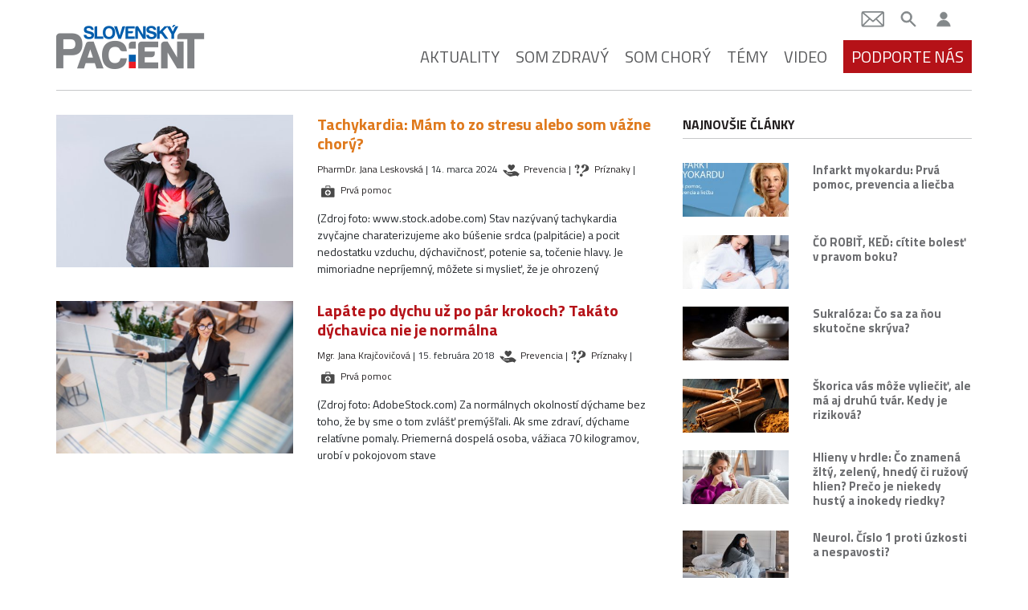

--- FILE ---
content_type: text/html; charset=UTF-8
request_url: https://slovenskypacient.sk/tag/dychavicnost/
body_size: 15875
content:
<!doctype html>
<html lang="sk-SK">
  <head>
  <meta charset="utf-8">
  <meta http-equiv="x-ua-compatible" content="ie=edge">
  <meta name="viewport" content="width=device-width, initial-scale=1, shrink-to-fit=no">

  <link href="https://fonts.googleapis.com/css?family=Titillium+Web:400,400i,600,700&display=swap&subset=latin-ext" rel="stylesheet">

  <meta name='robots' content='index, follow, max-image-preview:large, max-snippet:-1, max-video-preview:-1' />
	<style>img:is([sizes="auto" i], [sizes^="auto," i]) { contain-intrinsic-size: 3000px 1500px }</style>
	
	<!-- This site is optimized with the Yoast SEO Premium plugin v26.5 (Yoast SEO v26.5) - https://yoast.com/wordpress/plugins/seo/ -->
	<title>dýchavičnosť - Slovenský pacient</title>
	<link rel="canonical" href="https://slovenskypacient.sk/tag/dychavicnost/" />
	<meta property="og:locale" content="sk_SK" />
	<meta property="og:type" content="article" />
	<meta property="og:title" content="dýchavičnosť" />
	<meta property="og:url" content="https://slovenskypacient.sk/tag/dychavicnost/" />
	<meta property="og:site_name" content="Slovenský pacient" />
	<meta property="og:image" content="https://slovenskypacient.sk/app/uploads/2015/03/Slovensky-pacient-logo-1.jpg" />
	<meta property="og:image:width" content="340" />
	<meta property="og:image:height" content="101" />
	<meta property="og:image:type" content="image/jpeg" />
	<meta name="twitter:card" content="summary_large_image" />
	<meta name="twitter:site" content="@slovenskypacient" />
	<script type="application/ld+json" class="yoast-schema-graph">{"@context":"https://schema.org","@graph":[{"@type":"CollectionPage","@id":"https://slovenskypacient.sk/tag/dychavicnost/","url":"https://slovenskypacient.sk/tag/dychavicnost/","name":"dýchavičnosť - Slovenský pacient","isPartOf":{"@id":"https://slovenskypacient.sk/#website"},"primaryImageOfPage":{"@id":"https://slovenskypacient.sk/tag/dychavicnost/#primaryimage"},"image":{"@id":"https://slovenskypacient.sk/tag/dychavicnost/#primaryimage"},"thumbnailUrl":"https://slovenskypacient.sk/app/uploads/2024/03/AdobeStock_502524549-scaled.jpeg","breadcrumb":{"@id":"https://slovenskypacient.sk/tag/dychavicnost/#breadcrumb"},"inLanguage":"sk-SK"},{"@type":"ImageObject","inLanguage":"sk-SK","@id":"https://slovenskypacient.sk/tag/dychavicnost/#primaryimage","url":"https://slovenskypacient.sk/app/uploads/2024/03/AdobeStock_502524549-scaled.jpeg","contentUrl":"https://slovenskypacient.sk/app/uploads/2024/03/AdobeStock_502524549-scaled.jpeg","width":2560,"height":1621,"caption":"Man with heart pain on isolated background, man with chest pain, on isolated background, tachycardia"},{"@type":"BreadcrumbList","@id":"https://slovenskypacient.sk/tag/dychavicnost/#breadcrumb","itemListElement":[{"@type":"ListItem","position":1,"name":"Home","item":"https://slovenskypacient.sk/"},{"@type":"ListItem","position":2,"name":"dýchavičnosť"}]},{"@type":"WebSite","@id":"https://slovenskypacient.sk/#website","url":"https://slovenskypacient.sk/","name":"Slovenský pacient","description":"Sprievodca vaším zdravím","publisher":{"@id":"https://slovenskypacient.sk/#organization"},"potentialAction":[{"@type":"SearchAction","target":{"@type":"EntryPoint","urlTemplate":"https://slovenskypacient.sk/?s={search_term_string}"},"query-input":{"@type":"PropertyValueSpecification","valueRequired":true,"valueName":"search_term_string"}}],"inLanguage":"sk-SK"},{"@type":"Organization","@id":"https://slovenskypacient.sk/#organization","name":"Slovensky Pacient","url":"https://slovenskypacient.sk/","logo":{"@type":"ImageObject","inLanguage":"sk-SK","@id":"https://slovenskypacient.sk/#/schema/logo/image/","url":"https://slovenskypacient.sk/app/uploads/2020/02/logo-sp.png","contentUrl":"https://slovenskypacient.sk/app/uploads/2020/02/logo-sp.png","width":186,"height":58,"caption":"Slovensky Pacient"},"image":{"@id":"https://slovenskypacient.sk/#/schema/logo/image/"},"sameAs":["https://www.facebook.com/slovenskypacient/","https://x.com/slovenskypacient","https://www.instagram.com/slovenskypacient/","https://www.pinterest.com/slovenskypacient/"]}]}</script>
	<!-- / Yoast SEO Premium plugin. -->


<link rel="alternate" type="application/rss+xml" title="KRSS kanál tagu Slovenský pacient &raquo; dýchavičnosť" href="https://slovenskypacient.sk/tag/dychavicnost/feed/" />
<script type="text/javascript">
/* <![CDATA[ */
window._wpemojiSettings = {"baseUrl":"https:\/\/s.w.org\/images\/core\/emoji\/16.0.1\/72x72\/","ext":".png","svgUrl":"https:\/\/s.w.org\/images\/core\/emoji\/16.0.1\/svg\/","svgExt":".svg","source":{"concatemoji":"https:\/\/slovenskypacient.sk\/wp\/wp-includes\/js\/wp-emoji-release.min.js?ver=d2b7c13a1de084f68d5d30472ab6dfef"}};
/*! This file is auto-generated */
!function(s,n){var o,i,e;function c(e){try{var t={supportTests:e,timestamp:(new Date).valueOf()};sessionStorage.setItem(o,JSON.stringify(t))}catch(e){}}function p(e,t,n){e.clearRect(0,0,e.canvas.width,e.canvas.height),e.fillText(t,0,0);var t=new Uint32Array(e.getImageData(0,0,e.canvas.width,e.canvas.height).data),a=(e.clearRect(0,0,e.canvas.width,e.canvas.height),e.fillText(n,0,0),new Uint32Array(e.getImageData(0,0,e.canvas.width,e.canvas.height).data));return t.every(function(e,t){return e===a[t]})}function u(e,t){e.clearRect(0,0,e.canvas.width,e.canvas.height),e.fillText(t,0,0);for(var n=e.getImageData(16,16,1,1),a=0;a<n.data.length;a++)if(0!==n.data[a])return!1;return!0}function f(e,t,n,a){switch(t){case"flag":return n(e,"\ud83c\udff3\ufe0f\u200d\u26a7\ufe0f","\ud83c\udff3\ufe0f\u200b\u26a7\ufe0f")?!1:!n(e,"\ud83c\udde8\ud83c\uddf6","\ud83c\udde8\u200b\ud83c\uddf6")&&!n(e,"\ud83c\udff4\udb40\udc67\udb40\udc62\udb40\udc65\udb40\udc6e\udb40\udc67\udb40\udc7f","\ud83c\udff4\u200b\udb40\udc67\u200b\udb40\udc62\u200b\udb40\udc65\u200b\udb40\udc6e\u200b\udb40\udc67\u200b\udb40\udc7f");case"emoji":return!a(e,"\ud83e\udedf")}return!1}function g(e,t,n,a){var r="undefined"!=typeof WorkerGlobalScope&&self instanceof WorkerGlobalScope?new OffscreenCanvas(300,150):s.createElement("canvas"),o=r.getContext("2d",{willReadFrequently:!0}),i=(o.textBaseline="top",o.font="600 32px Arial",{});return e.forEach(function(e){i[e]=t(o,e,n,a)}),i}function t(e){var t=s.createElement("script");t.src=e,t.defer=!0,s.head.appendChild(t)}"undefined"!=typeof Promise&&(o="wpEmojiSettingsSupports",i=["flag","emoji"],n.supports={everything:!0,everythingExceptFlag:!0},e=new Promise(function(e){s.addEventListener("DOMContentLoaded",e,{once:!0})}),new Promise(function(t){var n=function(){try{var e=JSON.parse(sessionStorage.getItem(o));if("object"==typeof e&&"number"==typeof e.timestamp&&(new Date).valueOf()<e.timestamp+604800&&"object"==typeof e.supportTests)return e.supportTests}catch(e){}return null}();if(!n){if("undefined"!=typeof Worker&&"undefined"!=typeof OffscreenCanvas&&"undefined"!=typeof URL&&URL.createObjectURL&&"undefined"!=typeof Blob)try{var e="postMessage("+g.toString()+"("+[JSON.stringify(i),f.toString(),p.toString(),u.toString()].join(",")+"));",a=new Blob([e],{type:"text/javascript"}),r=new Worker(URL.createObjectURL(a),{name:"wpTestEmojiSupports"});return void(r.onmessage=function(e){c(n=e.data),r.terminate(),t(n)})}catch(e){}c(n=g(i,f,p,u))}t(n)}).then(function(e){for(var t in e)n.supports[t]=e[t],n.supports.everything=n.supports.everything&&n.supports[t],"flag"!==t&&(n.supports.everythingExceptFlag=n.supports.everythingExceptFlag&&n.supports[t]);n.supports.everythingExceptFlag=n.supports.everythingExceptFlag&&!n.supports.flag,n.DOMReady=!1,n.readyCallback=function(){n.DOMReady=!0}}).then(function(){return e}).then(function(){var e;n.supports.everything||(n.readyCallback(),(e=n.source||{}).concatemoji?t(e.concatemoji):e.wpemoji&&e.twemoji&&(t(e.twemoji),t(e.wpemoji)))}))}((window,document),window._wpemojiSettings);
/* ]]> */
</script>
<link rel='stylesheet' id='modal_survey_style-css' href='https://slovenskypacient.sk/app/plugins/modal_survey/templates/assets/css/modal_survey.css?ver=2.0.1.8.4' type='text/css' media='all' />
<link rel='stylesheet' id='circliful-css' href='https://slovenskypacient.sk/app/plugins/modal_survey/templates/assets/css/jquery.circliful.css?ver=2.0.1.8.4' type='text/css' media='all' />
<link rel='stylesheet' id='ms-jquery-ui-css' href='https://slovenskypacient.sk/app/plugins/modal_survey/templates/assets/css/ms-jquery-ui.css?ver=2.0.1.8.4' type='text/css' media='all' />
<link rel='stylesheet' id='modal_survey_themes-css' href='https://slovenskypacient.sk/app/plugins/modal_survey/templates/assets/css/themes.css?ver=2.0.1.8.4' type='text/css' media='all' />
<link rel='stylesheet' id='modal-survey-custom-style-css' href='https://slovenskypacient.sk/app/plugins/modal_survey/templates/assets/css/custom_ms.css?ver=d2b7c13a1de084f68d5d30472ab6dfef' type='text/css' media='all' />
<style id='modal-survey-custom-style-inline-css' type='text/css'>
.survey_element.survey_question {
border-width: 0px!important;
margin-left: 0!important;
margin-right: 0!important;
justify-content: flex-start;
padding-left: 0!important;
padding-right: 0!important;
font-weight: normal;
}
.survey_question span {
width: 100%!important;
}
.survey_element.survey_answers {
box-shadow: none!important;
font-weight: bold;
}
.survey_element.survey_answers.selected {
box-shadow: none!important;
border-color: #000!important;
}
.each-question:nth-child(4n+1) .survey_element.survey_answers {
color: #275491!important;
}
.each-question:nth-child(4n+1) .survey_element.survey_answers:hover {
background-color: #275491;
color: #fff!important;
}
.each-question:nth-child(4n+2) .survey_element.survey_answers {
color: #b51218!important;
}
.each-question:nth-child(4n+2) .survey_element.survey_answers:hover {
background-color: #b51218;
color: #fff!important;
}
.each-question:nth-child(4n+3) .survey_element.survey_answers {
color: #721c7c!important;
}
.each-question:nth-child(4n+3) .survey_element.survey_answers:hover {
background-color: #721c7c;
color: #fff!important;
}
.each-question:nth-child(4n+4) .survey_element.survey_answers {
color: #df791c!important;
}
.each-question:nth-child(4n+4) .survey_element.survey_answers:hover {
background-color: #df791c;
color: #fff!important;
}
.send-participant-form.button {
 border: 1px solid rgb(198, 198, 198);
 padding: 1rem;
}
.send-participant-form.button:hover {
 color: #fff!important;
 background: #275491!important;
text-decoration: none;
}
</style>
<style id='wp-emoji-styles-inline-css' type='text/css'>

	img.wp-smiley, img.emoji {
		display: inline !important;
		border: none !important;
		box-shadow: none !important;
		height: 1em !important;
		width: 1em !important;
		margin: 0 0.07em !important;
		vertical-align: -0.1em !important;
		background: none !important;
		padding: 0 !important;
	}
</style>
<link rel='stylesheet' id='wp-block-library-css' href='https://slovenskypacient.sk/wp/wp-includes/css/dist/block-library/style.min.css?ver=d2b7c13a1de084f68d5d30472ab6dfef' type='text/css' media='all' />
<link rel='stylesheet' id='quads-style-css-css' href='https://slovenskypacient.sk/app/plugins/quick-adsense-reloaded/includes/gutenberg/dist/blocks.style.build.css?ver=2.0.95' type='text/css' media='all' />
<style id='global-styles-inline-css' type='text/css'>
:root{--wp--preset--aspect-ratio--square: 1;--wp--preset--aspect-ratio--4-3: 4/3;--wp--preset--aspect-ratio--3-4: 3/4;--wp--preset--aspect-ratio--3-2: 3/2;--wp--preset--aspect-ratio--2-3: 2/3;--wp--preset--aspect-ratio--16-9: 16/9;--wp--preset--aspect-ratio--9-16: 9/16;--wp--preset--color--black: #000000;--wp--preset--color--cyan-bluish-gray: #abb8c3;--wp--preset--color--white: #ffffff;--wp--preset--color--pale-pink: #f78da7;--wp--preset--color--vivid-red: #cf2e2e;--wp--preset--color--luminous-vivid-orange: #ff6900;--wp--preset--color--luminous-vivid-amber: #fcb900;--wp--preset--color--light-green-cyan: #7bdcb5;--wp--preset--color--vivid-green-cyan: #00d084;--wp--preset--color--pale-cyan-blue: #8ed1fc;--wp--preset--color--vivid-cyan-blue: #0693e3;--wp--preset--color--vivid-purple: #9b51e0;--wp--preset--gradient--vivid-cyan-blue-to-vivid-purple: linear-gradient(135deg,rgba(6,147,227,1) 0%,rgb(155,81,224) 100%);--wp--preset--gradient--light-green-cyan-to-vivid-green-cyan: linear-gradient(135deg,rgb(122,220,180) 0%,rgb(0,208,130) 100%);--wp--preset--gradient--luminous-vivid-amber-to-luminous-vivid-orange: linear-gradient(135deg,rgba(252,185,0,1) 0%,rgba(255,105,0,1) 100%);--wp--preset--gradient--luminous-vivid-orange-to-vivid-red: linear-gradient(135deg,rgba(255,105,0,1) 0%,rgb(207,46,46) 100%);--wp--preset--gradient--very-light-gray-to-cyan-bluish-gray: linear-gradient(135deg,rgb(238,238,238) 0%,rgb(169,184,195) 100%);--wp--preset--gradient--cool-to-warm-spectrum: linear-gradient(135deg,rgb(74,234,220) 0%,rgb(151,120,209) 20%,rgb(207,42,186) 40%,rgb(238,44,130) 60%,rgb(251,105,98) 80%,rgb(254,248,76) 100%);--wp--preset--gradient--blush-light-purple: linear-gradient(135deg,rgb(255,206,236) 0%,rgb(152,150,240) 100%);--wp--preset--gradient--blush-bordeaux: linear-gradient(135deg,rgb(254,205,165) 0%,rgb(254,45,45) 50%,rgb(107,0,62) 100%);--wp--preset--gradient--luminous-dusk: linear-gradient(135deg,rgb(255,203,112) 0%,rgb(199,81,192) 50%,rgb(65,88,208) 100%);--wp--preset--gradient--pale-ocean: linear-gradient(135deg,rgb(255,245,203) 0%,rgb(182,227,212) 50%,rgb(51,167,181) 100%);--wp--preset--gradient--electric-grass: linear-gradient(135deg,rgb(202,248,128) 0%,rgb(113,206,126) 100%);--wp--preset--gradient--midnight: linear-gradient(135deg,rgb(2,3,129) 0%,rgb(40,116,252) 100%);--wp--preset--font-size--small: 13px;--wp--preset--font-size--medium: 20px;--wp--preset--font-size--large: 36px;--wp--preset--font-size--x-large: 42px;--wp--preset--spacing--20: 0.44rem;--wp--preset--spacing--30: 0.67rem;--wp--preset--spacing--40: 1rem;--wp--preset--spacing--50: 1.5rem;--wp--preset--spacing--60: 2.25rem;--wp--preset--spacing--70: 3.38rem;--wp--preset--spacing--80: 5.06rem;--wp--preset--shadow--natural: 6px 6px 9px rgba(0, 0, 0, 0.2);--wp--preset--shadow--deep: 12px 12px 50px rgba(0, 0, 0, 0.4);--wp--preset--shadow--sharp: 6px 6px 0px rgba(0, 0, 0, 0.2);--wp--preset--shadow--outlined: 6px 6px 0px -3px rgba(255, 255, 255, 1), 6px 6px rgba(0, 0, 0, 1);--wp--preset--shadow--crisp: 6px 6px 0px rgba(0, 0, 0, 1);}:where(body) { margin: 0; }.wp-site-blocks > .alignleft { float: left; margin-right: 2em; }.wp-site-blocks > .alignright { float: right; margin-left: 2em; }.wp-site-blocks > .aligncenter { justify-content: center; margin-left: auto; margin-right: auto; }:where(.is-layout-flex){gap: 0.5em;}:where(.is-layout-grid){gap: 0.5em;}.is-layout-flow > .alignleft{float: left;margin-inline-start: 0;margin-inline-end: 2em;}.is-layout-flow > .alignright{float: right;margin-inline-start: 2em;margin-inline-end: 0;}.is-layout-flow > .aligncenter{margin-left: auto !important;margin-right: auto !important;}.is-layout-constrained > .alignleft{float: left;margin-inline-start: 0;margin-inline-end: 2em;}.is-layout-constrained > .alignright{float: right;margin-inline-start: 2em;margin-inline-end: 0;}.is-layout-constrained > .aligncenter{margin-left: auto !important;margin-right: auto !important;}.is-layout-constrained > :where(:not(.alignleft):not(.alignright):not(.alignfull)){margin-left: auto !important;margin-right: auto !important;}body .is-layout-flex{display: flex;}.is-layout-flex{flex-wrap: wrap;align-items: center;}.is-layout-flex > :is(*, div){margin: 0;}body .is-layout-grid{display: grid;}.is-layout-grid > :is(*, div){margin: 0;}body{padding-top: 0px;padding-right: 0px;padding-bottom: 0px;padding-left: 0px;}a:where(:not(.wp-element-button)){text-decoration: underline;}:root :where(.wp-element-button, .wp-block-button__link){background-color: #32373c;border-width: 0;color: #fff;font-family: inherit;font-size: inherit;line-height: inherit;padding: calc(0.667em + 2px) calc(1.333em + 2px);text-decoration: none;}.has-black-color{color: var(--wp--preset--color--black) !important;}.has-cyan-bluish-gray-color{color: var(--wp--preset--color--cyan-bluish-gray) !important;}.has-white-color{color: var(--wp--preset--color--white) !important;}.has-pale-pink-color{color: var(--wp--preset--color--pale-pink) !important;}.has-vivid-red-color{color: var(--wp--preset--color--vivid-red) !important;}.has-luminous-vivid-orange-color{color: var(--wp--preset--color--luminous-vivid-orange) !important;}.has-luminous-vivid-amber-color{color: var(--wp--preset--color--luminous-vivid-amber) !important;}.has-light-green-cyan-color{color: var(--wp--preset--color--light-green-cyan) !important;}.has-vivid-green-cyan-color{color: var(--wp--preset--color--vivid-green-cyan) !important;}.has-pale-cyan-blue-color{color: var(--wp--preset--color--pale-cyan-blue) !important;}.has-vivid-cyan-blue-color{color: var(--wp--preset--color--vivid-cyan-blue) !important;}.has-vivid-purple-color{color: var(--wp--preset--color--vivid-purple) !important;}.has-black-background-color{background-color: var(--wp--preset--color--black) !important;}.has-cyan-bluish-gray-background-color{background-color: var(--wp--preset--color--cyan-bluish-gray) !important;}.has-white-background-color{background-color: var(--wp--preset--color--white) !important;}.has-pale-pink-background-color{background-color: var(--wp--preset--color--pale-pink) !important;}.has-vivid-red-background-color{background-color: var(--wp--preset--color--vivid-red) !important;}.has-luminous-vivid-orange-background-color{background-color: var(--wp--preset--color--luminous-vivid-orange) !important;}.has-luminous-vivid-amber-background-color{background-color: var(--wp--preset--color--luminous-vivid-amber) !important;}.has-light-green-cyan-background-color{background-color: var(--wp--preset--color--light-green-cyan) !important;}.has-vivid-green-cyan-background-color{background-color: var(--wp--preset--color--vivid-green-cyan) !important;}.has-pale-cyan-blue-background-color{background-color: var(--wp--preset--color--pale-cyan-blue) !important;}.has-vivid-cyan-blue-background-color{background-color: var(--wp--preset--color--vivid-cyan-blue) !important;}.has-vivid-purple-background-color{background-color: var(--wp--preset--color--vivid-purple) !important;}.has-black-border-color{border-color: var(--wp--preset--color--black) !important;}.has-cyan-bluish-gray-border-color{border-color: var(--wp--preset--color--cyan-bluish-gray) !important;}.has-white-border-color{border-color: var(--wp--preset--color--white) !important;}.has-pale-pink-border-color{border-color: var(--wp--preset--color--pale-pink) !important;}.has-vivid-red-border-color{border-color: var(--wp--preset--color--vivid-red) !important;}.has-luminous-vivid-orange-border-color{border-color: var(--wp--preset--color--luminous-vivid-orange) !important;}.has-luminous-vivid-amber-border-color{border-color: var(--wp--preset--color--luminous-vivid-amber) !important;}.has-light-green-cyan-border-color{border-color: var(--wp--preset--color--light-green-cyan) !important;}.has-vivid-green-cyan-border-color{border-color: var(--wp--preset--color--vivid-green-cyan) !important;}.has-pale-cyan-blue-border-color{border-color: var(--wp--preset--color--pale-cyan-blue) !important;}.has-vivid-cyan-blue-border-color{border-color: var(--wp--preset--color--vivid-cyan-blue) !important;}.has-vivid-purple-border-color{border-color: var(--wp--preset--color--vivid-purple) !important;}.has-vivid-cyan-blue-to-vivid-purple-gradient-background{background: var(--wp--preset--gradient--vivid-cyan-blue-to-vivid-purple) !important;}.has-light-green-cyan-to-vivid-green-cyan-gradient-background{background: var(--wp--preset--gradient--light-green-cyan-to-vivid-green-cyan) !important;}.has-luminous-vivid-amber-to-luminous-vivid-orange-gradient-background{background: var(--wp--preset--gradient--luminous-vivid-amber-to-luminous-vivid-orange) !important;}.has-luminous-vivid-orange-to-vivid-red-gradient-background{background: var(--wp--preset--gradient--luminous-vivid-orange-to-vivid-red) !important;}.has-very-light-gray-to-cyan-bluish-gray-gradient-background{background: var(--wp--preset--gradient--very-light-gray-to-cyan-bluish-gray) !important;}.has-cool-to-warm-spectrum-gradient-background{background: var(--wp--preset--gradient--cool-to-warm-spectrum) !important;}.has-blush-light-purple-gradient-background{background: var(--wp--preset--gradient--blush-light-purple) !important;}.has-blush-bordeaux-gradient-background{background: var(--wp--preset--gradient--blush-bordeaux) !important;}.has-luminous-dusk-gradient-background{background: var(--wp--preset--gradient--luminous-dusk) !important;}.has-pale-ocean-gradient-background{background: var(--wp--preset--gradient--pale-ocean) !important;}.has-electric-grass-gradient-background{background: var(--wp--preset--gradient--electric-grass) !important;}.has-midnight-gradient-background{background: var(--wp--preset--gradient--midnight) !important;}.has-small-font-size{font-size: var(--wp--preset--font-size--small) !important;}.has-medium-font-size{font-size: var(--wp--preset--font-size--medium) !important;}.has-large-font-size{font-size: var(--wp--preset--font-size--large) !important;}.has-x-large-font-size{font-size: var(--wp--preset--font-size--x-large) !important;}
:where(.wp-block-post-template.is-layout-flex){gap: 1.25em;}:where(.wp-block-post-template.is-layout-grid){gap: 1.25em;}
:where(.wp-block-columns.is-layout-flex){gap: 2em;}:where(.wp-block-columns.is-layout-grid){gap: 2em;}
:root :where(.wp-block-pullquote){font-size: 1.5em;line-height: 1.6;}
</style>
<link rel='stylesheet' id='wpa-css-css' href='https://slovenskypacient.sk/app/plugins/honeypot/includes/css/wpa.css?ver=2.3.04' type='text/css' media='all' />
<link rel='stylesheet' id='quiz-maker-css' href='https://slovenskypacient.sk/app/plugins/quiz-maker/public/css/quiz-maker-public.css?ver=8.7.6' type='text/css' media='all' />
<link rel='stylesheet' id='wp-pagenavi-css' href='https://slovenskypacient.sk/app/plugins/wp-pagenavi/pagenavi-css.css?ver=2.70' type='text/css' media='all' />
<link rel='stylesheet' id='tablepress-default-css' href='https://slovenskypacient.sk/app/plugins/tablepress/css/build/default.css?ver=3.2.5' type='text/css' media='all' />
<link rel='stylesheet' id='sage/main.css-css' href='https://slovenskypacient.sk/app/themes/slovenskypacient/dist/styles/main_1ca87982.css' type='text/css' media='all' />
<link rel='stylesheet' id='sib-front-css-css' href='https://slovenskypacient.sk/app/plugins/mailin/css/mailin-front.css?ver=d2b7c13a1de084f68d5d30472ab6dfef' type='text/css' media='all' />
<style id='quads-styles-inline-css' type='text/css'>

    .quads-location ins.adsbygoogle {
        background: transparent !important;
    }.quads-location .quads_rotator_img{ opacity:1 !important;}
    .quads.quads_ad_container { display: grid; grid-template-columns: auto; grid-gap: 10px; padding: 10px; }
    .grid_image{animation: fadeIn 0.5s;-webkit-animation: fadeIn 0.5s;-moz-animation: fadeIn 0.5s;
        -o-animation: fadeIn 0.5s;-ms-animation: fadeIn 0.5s;}
    .quads-ad-label { font-size: 12px; text-align: center; color: #333;}
    .quads_click_impression { display: none;} .quads-location, .quads-ads-space{max-width:100%;} @media only screen and (max-width: 480px) { .quads-ads-space, .penci-builder-element .quads-ads-space{max-width:340px;}}
</style>
<script type="text/javascript" src="https://slovenskypacient.sk/wp/wp-includes/js/jquery/jquery.min.js?ver=3.7.1" id="jquery-core-js"></script>
<script type="text/javascript" src="https://slovenskypacient.sk/wp/wp-includes/js/jquery/jquery-migrate.min.js?ver=3.4.1" id="jquery-migrate-js"></script>
<script type="text/javascript" src="https://slovenskypacient.sk/app/plugins/modal_survey/templates/assets/js/jquery.visible.min.js?ver=1.10.2" id="jquery-visible-js"></script>
<script type="text/javascript" src="https://slovenskypacient.sk/app/plugins/modal_survey/templates/assets/js/msChart.min.js?ver=1.10.3" id="mschartjs-js"></script>
<script type="text/javascript" src="https://slovenskypacient.sk/app/plugins/modal_survey/templates/assets/js/printthis.js?ver=1.0.0" id="printthis-js"></script>
<script type="text/javascript" src="https://slovenskypacient.sk/app/plugins/modal_survey/templates/assets/js/modal_survey_answer.min.js?ver=2.0.1.8.4" id="modal_survey_answer_script-js"></script>
<script type="text/javascript" src="https://slovenskypacient.sk/app/plugins/modal_survey/templates/assets/js/modal_survey.min.js?ver=2.0.1.8.4" id="modal_survey_script-js"></script>
<script type="text/javascript" src="https://slovenskypacient.sk/app/plugins/modal_survey/templates/assets/js/jquery.circliful.min.js?ver=1.0.2" id="circliful-js"></script>
<script type="text/javascript" id="sib-front-js-js-extra">
/* <![CDATA[ */
var sibErrMsg = {"invalidMail":"Please fill out valid email address","requiredField":"Please fill out required fields","invalidDateFormat":"Please fill out valid date format","invalidSMSFormat":"Please fill out valid phone number"};
var ajax_sib_front_object = {"ajax_url":"https:\/\/slovenskypacient.sk\/wp\/wp-admin\/admin-ajax.php","ajax_nonce":"dcc74ed838","flag_url":"https:\/\/slovenskypacient.sk\/app\/plugins\/mailin\/img\/flags\/"};
/* ]]> */
</script>
<script type="text/javascript" src="https://slovenskypacient.sk/app/plugins/mailin/js/mailin-front.js?ver=1762156324" id="sib-front-js-js"></script>
<link rel="https://api.w.org/" href="https://slovenskypacient.sk/wp-json/" /><link rel="alternate" title="JSON" type="application/json" href="https://slovenskypacient.sk/wp-json/wp/v2/tags/1580" /><link rel="EditURI" type="application/rsd+xml" title="RSD" href="https://slovenskypacient.sk/wp/xmlrpc.php?rsd" />

<meta name="generator" content="Powered by Modal Survey 2.0.1.8.4 - Survey, Poll and Quiz builder plugin for WordPress with interactive charts and detailed results." />
<script>document.cookie = 'quads_browser_width='+screen.width;</script><script type="text/javascript" src="https://cdn.by.wonderpush.com/sdk/1.1/wonderpush-loader.min.js" async></script>
<script type="text/javascript">
  window.WonderPush = window.WonderPush || [];
  window.WonderPush.push(['init', {"customDomain":"https:\/\/slovenskypacient.sk\/app\/plugins\/mailin\/","serviceWorkerUrl":"wonderpush-worker-loader.min.js?webKey=8e1a626ddd167e8cc6ea7b1a3165a9932f2aeeb311fb5e9b39acd2f53593ef65","frameUrl":"wonderpush.min.html","webKey":"8e1a626ddd167e8cc6ea7b1a3165a9932f2aeeb311fb5e9b39acd2f53593ef65"}]);
</script><link rel="icon" href="https://slovenskypacient.sk/app/uploads/2020/04/favicon.png" sizes="32x32" />
<link rel="icon" href="https://slovenskypacient.sk/app/uploads/2020/04/favicon.png" sizes="192x192" />
<link rel="apple-touch-icon" href="https://slovenskypacient.sk/app/uploads/2020/04/favicon.png" />
<meta name="msapplication-TileImage" content="https://slovenskypacient.sk/app/uploads/2020/04/favicon.png" />
		<style type="text/css" id="wp-custom-css">
			.copyright img {
    max-width: 70px;
}
.frame-area {
  display: block;
  width: 100%;  /* RESPONSIVE WIDTH */
  max-width: 1140px;
  height: 500px;
  overflow: auto;  /* EDIT TO hidden FOR NO SCROLLBAR */
  margin: 0px;
  padding: 0px;
  }
.page-id-78 .page-header {
	display:none;
}

.single-post .entry-content .col-md-4 {
	display: none;
}


.single-post .entry-content .col-md-8 {
	width: 100%;
	max-width: none;
	flex: 1;
}

.single-post .entry-content .ays-quiz-container {
	width: 100% !important;
}


.single-post .entry-content p:first-child>span:first-child {
	margin-left: 0 !important;
	font-size: inherit;
	color: #000 !important;
}

.ays-abs-fs {
	margin-bottom: 20px;
}

.readnext {
	margin-left: 0;
}

.readnext-text {
	max-width: fit-content;
}		</style>
		<noscript><style id="rocket-lazyload-nojs-css">.rll-youtube-player, [data-lazy-src]{display:none !important;}</style></noscript>
  <meta name="facebook-domain-verification" content="6af74fj2opdj3clwcdb5ttvi2vmmsr" />

<!-- Google Tag Manager -->
<script>(function(w,d,s,l,i){w[l]=w[l]||[];w[l].push({'gtm.start':
new Date().getTime(),event:'gtm.js'});var f=d.getElementsByTagName(s)[0],
j=d.createElement(s),dl=l!='dataLayer'?'&l='+l:'';j.async=true;j.src=
'https://www.googletagmanager.com/gtm.js?id='+i+dl;f.parentNode.insertBefore(j,f);
})(window,document,'script','dataLayer','GTM-W69JWRP');</script>
<!-- End Google Tag Manager -->

<meta name="p:domain_verify" content="3853058df3e2ed99070b8ec676ebf7c1"/>

 <script>
  (function(i,s,o,g,r,a,m){i['GoogleAnalyticsObject']=r;i[r]=i[r]||function(){
  (i[r].q=i[r].q||[]).push(arguments)},i[r].l=1*new Date();a=s.createElement(o),
  m=s.getElementsByTagName(o)[0];a.async=1;a.src=g;m.parentNode.insertBefore(a,m)
  })(window,document,'script','//www.google-analytics.com/analytics.js','ga');

  ga('create', 'UA-9654254-9', 'auto');
  ga('send', 'pageview');

</script>

<script async src="https://pagead2.googlesyndication.com/pagead/js/adsbygoogle.js?client=ca-pub-8140571116035364" crossorigin="anonymous"></script>

<script async src="https://fundingchoicesmessages.google.com/i/pub-8140571116035364?ers=1" nonce="qhT4HcqstQhU4DsYgu08dw"></script><script nonce="qhT4HcqstQhU4DsYgu08dw">(function() {function signalGooglefcPresent() {if (!window.frames['googlefcPresent']) {if (document.body) {const iframe = document.createElement('iframe'); iframe.style = 'width: 0; height: 0; border: none; z-index: -1000; left: -1000px; top: -1000px;'; iframe.style.display = 'none'; iframe.name = 'googlefcPresent'; document.body.appendChild(iframe);} else {setTimeout(signalGooglefcPresent, 0);}}}signalGooglefcPresent();})();</script>


</head>
  <body class="archive tag tag-dychavicnost tag-1580 wp-custom-logo wp-theme-slovenskypacientresources app-data index-data archive-data tag-data tag-1580-data tag-dychavicnost-data">
    <!-- Google Tag Manager (noscript) -->
<noscript><iframe src="https://www.googletagmanager.com/ns.html?id=GTM-W69JWRP"
height="0" width="0" style="display:none;visibility:hidden"></iframe></noscript>
<!-- End Google Tag Manager (noscript) -->
        <header id="siteheader" class="banner">
    <div class="container">
    <div class="menu-wrap">
      <a class="brand" href="https://slovenskypacient.sk/">
        <div class="header__logo">
                      <img class="brand__logo" src="data:image/svg+xml,%3Csvg%20xmlns='http://www.w3.org/2000/svg'%20viewBox='0%200%200%200'%3E%3C/svg%3E" alt="Sprievodca vaším zdravím - logo" data-lazy-src="https://slovenskypacient.sk/app/uploads/2020/02/logo-sp.png"><noscript><img class="brand__logo" src="https://slovenskypacient.sk/app/uploads/2020/02/logo-sp.png" alt="Sprievodca vaším zdravím - logo"></noscript>
                  </div>
      </a>
      <div class="header-wrap">
        <div class="header-icons">
                      <a class="newsletter-link" href="https://slovenskypacient.sk/newsletter/"><img height="16" src="data:image/svg+xml,%3Csvg%20xmlns='http://www.w3.org/2000/svg'%20viewBox='0%200%200%2016'%3E%3C/svg%3E" data-lazy-src="https://slovenskypacient.sk/app/themes/slovenskypacient/dist/images/obalka_0537a81f.svg"><noscript><img height="16" src="https://slovenskypacient.sk/app/themes/slovenskypacient/dist/images/obalka_0537a81f.svg"></noscript></a>
                    <a class="search-icon" href="#" data-toggle="collapse" data-target="#mainsearch"><img height="16" src="data:image/svg+xml,%3Csvg%20xmlns='http://www.w3.org/2000/svg'%20viewBox='0%200%200%2016'%3E%3C/svg%3E" data-lazy-src="https://slovenskypacient.sk/app/themes/slovenskypacient/dist/images/lupa_8a1f80f1.svg"><noscript><img height="16" src="https://slovenskypacient.sk/app/themes/slovenskypacient/dist/images/lupa_8a1f80f1.svg"></noscript></a>
           <div id="mainsearch" class="collapse collapsed"><form role="search" method="get" class="search-form" action="https://slovenskypacient.sk/">
				<label>
					<span class="screen-reader-text">Hľadať:</span>
					<input type="search" class="search-field" placeholder="Hľadať &hellip;" value="" name="s" />
				</label>
				<input type="submit" class="search-submit" value="Nájdi" />
			</form></div>
           <a class="user-icon" href="#" data-toggle="collapse" data-target="#login"><img height="16" src="data:image/svg+xml,%3Csvg%20xmlns='http://www.w3.org/2000/svg'%20viewBox='0%200%200%2016'%3E%3C/svg%3E" data-lazy-src="https://slovenskypacient.sk/app/themes/slovenskypacient/dist/images/postavicka_4c4e9b8c.svg"><noscript><img height="16" src="https://slovenskypacient.sk/app/themes/slovenskypacient/dist/images/postavicka_4c4e9b8c.svg"></noscript></a>
         </div>
        <ul id="login" class="collapse collapsed">
                      <li><a href="https://slovenskypacient.sk/wp/wp-login.php?redirect_to=https%3A%2F%2Fslovenskypacient.sk">prihlásiť sa</a></li>
            <li><a href="https://slovenskypacient.sk/wp/wp-login.php?action=register">registrácia</a></li>
                  </ul>
       </div>
      <nav class="navbar navbar-light ml-auto navbar-expand-lg">
                  <div id="main_nav" class="menuparts collapse navbar-collapse"><ul id="menu-hlavne-menu" class="navbar-nav nav"><li id="menu-item-35821" class="menu-item menu-item-type-taxonomy menu-item-object-category menu-item-has-children nav-item nav-item-35821  dropdown nav-item"><a class="nav-link"title="Aktuality" href="https://slovenskypacient.sk/category/co-je-nove/" class="nav-link">Aktuality</a><span data-toggle="dropdown" class="dropdown-toggle"> </span>
<div role="menu" class=" dropdown-menu">
<a class="nav-link"title="Životný štýl" href="https://slovenskypacient.sk/category/co-je-nove/zivotny-styl/" class="menu-item menu-item-type-taxonomy menu-item-object-category dropdown-item nav-item" id="menu-item-48720">Životný štýl</a><a class="nav-link"title="Správy" href="https://slovenskypacient.sk/category/co-je-nove/spravy/" class="menu-item menu-item-type-taxonomy menu-item-object-category dropdown-item nav-item" id="menu-item-35825">Správy</a><a class="nav-link"title="Rozhovory" href="https://slovenskypacient.sk/category/co-je-nove/rozhovory/" class="menu-item menu-item-type-taxonomy menu-item-object-category dropdown-item nav-item" id="menu-item-35824">Rozhovory</a><a class="nav-link"title="Kampane a zbierky" href="https://slovenskypacient.sk/category/co-je-nove/kampane-zbierky/" class="menu-item menu-item-type-taxonomy menu-item-object-category dropdown-item nav-item" id="menu-item-35836">Kampane a zbierky</a></div>
<li id="menu-item-47" class="menu-item menu-item-type-taxonomy menu-item-object-category menu-item-has-children nav-item nav-item-47  dropdown nav-item"><a class="nav-link"title="Som zdravý" href="https://slovenskypacient.sk/category/som-zdravy/" class="nav-link">Som zdravý</a><span data-toggle="dropdown" class="dropdown-toggle"> </span>
<div role="menu" class=" dropdown-menu">
<a class="nav-link"title="Strava" href="https://slovenskypacient.sk/category/som-zdravy/strava/" class="menu-item menu-item-type-taxonomy menu-item-object-category dropdown-item nav-item" id="menu-item-35830">Strava</a><a class="nav-link"title="Pohyb a cvičenie" href="https://slovenskypacient.sk/category/som-zdravy/pohyb-a-cvicenie/" class="menu-item menu-item-type-taxonomy menu-item-object-category dropdown-item nav-item" id="menu-item-35827">Pohyb a cvičenie</a><a class="nav-link"title="Prevencia" href="https://slovenskypacient.sk/category/som-zdravy/prevencia/" class="menu-item menu-item-type-taxonomy menu-item-object-category dropdown-item nav-item" id="menu-item-45379">Prevencia</a><a class="nav-link"title="Prostredie" href="https://slovenskypacient.sk/category/som-zdravy/prostredie/" class="menu-item menu-item-type-taxonomy menu-item-object-category dropdown-item nav-item" id="menu-item-53">Prostredie</a><a class="nav-link"title="Prvá pomoc" href="https://slovenskypacient.sk/category/som-zdravy/prva-pomoc/" class="menu-item menu-item-type-taxonomy menu-item-object-category dropdown-item nav-item" id="menu-item-35828">Prvá pomoc</a><a class="nav-link"title="Relax" href="https://slovenskypacient.sk/category/som-zdravy/relax/" class="menu-item menu-item-type-taxonomy menu-item-object-category dropdown-item nav-item" id="menu-item-35829">Relax</a></div>
<li id="menu-item-46" class="menu-item menu-item-type-taxonomy menu-item-object-category menu-item-has-children nav-item nav-item-46  dropdown nav-item"><a class="nav-link"title="Som chorý" href="https://slovenskypacient.sk/category/som-chory/" class="nav-link">Som chorý</a><span data-toggle="dropdown" class="dropdown-toggle"> </span>
<div role="menu" class=" dropdown-menu">
<a class="nav-link"title="Pacientsky život" href="https://slovenskypacient.sk/category/som-chory/pacientsky-zivot/" class="menu-item menu-item-type-taxonomy menu-item-object-category dropdown-item nav-item" id="menu-item-35831">Pacientsky život</a><a class="nav-link"title="Právna pomoc" href="https://slovenskypacient.sk/category/som-chory/pravna-pomoc/" class="menu-item menu-item-type-taxonomy menu-item-object-category dropdown-item nav-item" id="menu-item-35832">Právna pomoc</a><a class="nav-link"title="Psychologická pomoc" href="https://slovenskypacient.sk/category/som-chory/psychologicka-pomoc/" class="menu-item menu-item-type-taxonomy menu-item-object-category dropdown-item nav-item" id="menu-item-35833">Psychologická pomoc</a><a class="nav-link"title="Sociálna pomoc" href="https://slovenskypacient.sk/category/som-chory/socialna-pomoc/" class="menu-item menu-item-type-taxonomy menu-item-object-category dropdown-item nav-item" id="menu-item-35834">Sociálna pomoc</a><a class="nav-link"title="Zdravotná pomoc" href="https://slovenskypacient.sk/category/som-chory/zdravotna-pomoc/" class="menu-item menu-item-type-taxonomy menu-item-object-category dropdown-item nav-item" id="menu-item-35835">Zdravotná pomoc</a></div>
<li id="menu-item-135" class="menu-item menu-item-type-custom menu-item-object-custom menu-item-has-children nav-item nav-item-135  dropdown nav-item"><a class="nav-link"title="Témy" href="#" class="nav-link">Témy</a><span data-toggle="dropdown" class="dropdown-toggle"> </span>
<div role="menu" class=" dropdown-menu">
<a class="nav-link"title="Alkoholizmus" href="/tema/alkoholizmus" class="menu-item menu-item-type-custom menu-item-object-custom dropdown-item nav-item" id="menu-item-44685">Alkoholizmus</a><a class="nav-link"title="Atopická dermatitída" href="/tema/atopicka-dermatitida" class="menu-item menu-item-type-custom menu-item-object-custom dropdown-item nav-item" id="menu-item-66130">Atopická dermatitída</a><a class="nav-link"title="Autizmus" href="/tema/autizmus/" class="menu-item menu-item-type-custom menu-item-object-custom dropdown-item nav-item" id="menu-item-47523">Autizmus</a><a class="nav-link"title="Biologická liečba" href="/tema/biologicka-liecba/" class="menu-item menu-item-type-custom menu-item-object-custom dropdown-item nav-item" id="menu-item-66">Biologická liečba</a><a class="nav-link"title="CMP" href="/tema/cmp/" class="menu-item menu-item-type-custom menu-item-object-custom dropdown-item nav-item" id="menu-item-3752">CMP</a><a class="nav-link"title="Cukrovka a srdce" href="/tema/cukrovka-a-srdce/" class="menu-item menu-item-type-custom menu-item-object-custom dropdown-item nav-item" id="menu-item-3753">Cukrovka a srdce</a><a class="nav-link"title="Čo robiť, keď" href="https://slovenskypacient.sk/tema/co-robit-ked" class="menu-item menu-item-type-custom menu-item-object-custom dropdown-item nav-item" id="menu-item-63571">Čo robiť, keď</a><a class="nav-link"title="Depresia" href="/tema/depresia/" class="menu-item menu-item-type-custom menu-item-object-custom dropdown-item nav-item" id="menu-item-45889">Depresia</a><a class="nav-link"title="Duševné zdravie" href="/tema/dusevne-zdravie" class="menu-item menu-item-type-custom menu-item-object-custom dropdown-item nav-item" id="menu-item-45380">Duševné zdravie</a><a class="nav-link"title="Hemofília" href="/tema/hemofilia/" class="menu-item menu-item-type-custom menu-item-object-custom dropdown-item nav-item" id="menu-item-148">Hemofília</a><a class="nav-link"title="Histamínová intolerancia" href="/tema/histaminova-intolerancia/" class="menu-item menu-item-type-custom menu-item-object-custom dropdown-item nav-item" id="menu-item-220">Histamínová intolerancia</a><a class="nav-link"title="Hypertenzia" href="/tema/hypertenzia" class="menu-item menu-item-type-custom menu-item-object-custom dropdown-item nav-item" id="menu-item-45014">Hypertenzia</a><a class="nav-link"title="CHOCHP" href="/tema/chochp/" class="menu-item menu-item-type-custom menu-item-object-custom dropdown-item nav-item" id="menu-item-3751">CHOCHP</a><a class="nav-link"title="Chudnutie" href="/tema/chudnutie/" class="menu-item menu-item-type-custom menu-item-object-custom dropdown-item nav-item" id="menu-item-44490">Chudnutie</a><a class="nav-link"title="Koronavírus" href="/tema/koronavirus" class="menu-item menu-item-type-custom menu-item-object-custom dropdown-item nav-item" id="menu-item-45126">Koronavírus</a><a class="nav-link"title="Migréna" href="/tema/migrena/" class="menu-item menu-item-type-custom menu-item-object-custom dropdown-item nav-item" id="menu-item-3754">Migréna</a><a class="nav-link"title="Neuromuskulárne ochorenia" href="/tema/neuromuskularne-ochorenia/" class="menu-item menu-item-type-custom menu-item-object-custom dropdown-item nav-item" id="menu-item-3755">Neuromuskulárne ochorenia</a><a class="nav-link"title="Poruchy učenia" href="/tema/poruchy-ucenia/" class="menu-item menu-item-type-custom menu-item-object-custom dropdown-item nav-item" id="menu-item-45793">Poruchy učenia</a><a class="nav-link"title="Pre mamičky" href="/tema/pre-mamicky" class="menu-item menu-item-type-custom menu-item-object-custom dropdown-item nav-item" id="menu-item-3757">Pre mamičky</a><a class="nav-link"title="Prevencia rakoviny" href="https://slovenskypacient.sk/tema/prevencia-rakoviny/" class="menu-item menu-item-type-custom menu-item-object-custom dropdown-item nav-item" id="menu-item-47162">Prevencia rakoviny</a><a class="nav-link"title="Prirodzený pohyb" href="/tema/prirodzeny-pohyb" class="menu-item menu-item-type-custom menu-item-object-custom dropdown-item nav-item" id="menu-item-51111">Prirodzený pohyb</a><a class="nav-link"title="Psoriáza" href="/tema/psoriaza/" class="menu-item menu-item-type-custom menu-item-object-custom dropdown-item nav-item" id="menu-item-71074">Psoriáza</a><a class="nav-link"title="Reumatoidná artritída" href="/tema/reumatoidna-artritida/" class="menu-item menu-item-type-custom menu-item-object-custom dropdown-item nav-item" id="menu-item-41768">Reumatoidná artritída</a><a class="nav-link"title="Ulcerózna kolitída" href="/tema/ulcerozna-kolitida/" class="menu-item menu-item-type-custom menu-item-object-custom dropdown-item nav-item" id="menu-item-45475">Ulcerózna kolitída</a><a class="nav-link"title="Union radí" href="/tema/union-radi/" class="menu-item menu-item-type-custom menu-item-object-custom dropdown-item nav-item" id="menu-item-67">Union radí</a><a class="nav-link"title="Zdravá pečeň" href="/tema/zdrava-pecen/" class="menu-item menu-item-type-custom menu-item-object-custom dropdown-item nav-item" id="menu-item-63645">Zdravá pečeň</a><a class="nav-link"title="Infografiky" href="https://slovenskypacient.sk/infografiky/" class="menu-item menu-item-type-post_type menu-item-object-page dropdown-item nav-item" id="menu-item-40684">Infografiky</a></div>
<li id="menu-item-166" class="menu-item menu-item-type-taxonomy menu-item-object-category nav-item nav-item-166 nav-item"><a class="nav-link"title="Video" href="https://slovenskypacient.sk/category/video/" class="nav-link">Video</a></ul></div>
                <ul class="mobile-menu collapse menuparts">
                      <li><a href="https://slovenskypacient.sk/wp/wp-login.php?redirect_to=https%3A%2F%2Fslovenskypacient.sk">prihlásiť sa</a></li>
            <li><a href="https://slovenskypacient.sk/wp/wp-login.php?action=register">registrácia</a></li>
                    <li><form role="search" method="get" class="search-form" action="https://slovenskypacient.sk/">
				<label>
					<span class="screen-reader-text">Hľadať:</span>
					<input type="search" class="search-field" placeholder="Hľadať &hellip;" value="" name="s" />
				</label>
				<input type="submit" class="search-submit" value="Nájdi" />
			</form></li>
        </ul>
      </nav>

              <a class="support" href="https://slovenskypacient.sk/darujte-svoje-2-obcianskemu-zdruzeniu-slovensky-pacient/">Podporte nás</a>
            <div class="toggle-item">
        <button class="navbar-toggler collapsed" type="button" data-toggle="collapse" data-target=".menuparts" aria-controls="main_nav" aria-expanded="false" aria-label="Toggle navigation">
          <span class="navbar-toggler-icon">Menu</span>
        </a>
      </div>
    </div>
  </div>
</header>
    <div class="wrap container" role="document">
      <div class="content">
        <main class="main">
          

  
    <div class="mt-5"></div>

<div class="row">
  <div class="col-lg-8">
                   <article class="post-21516 post type-post status-publish format-standard has-post-thumbnail hentry category-prva-pomoc category-som-zdravy tag-arytmia tag-choroby-srdca tag-dychavicnost tag-ochorenie-srdca tag-poruchy-srdca tag-poruchy-srdcoveho-rytmu tag-srdcovo-cievne-ochorenia tag-tachykardia piktograms-prevencia piktograms-priznaky piktograms-prva-pomoc">
  <div class="row">
    <div class="col-lg-5 col-sm-6">
      <a href="https://slovenskypacient.sk/tachykardia-priciny-zo-stresu-v-tehotenstve/" class="d-block w-100">
       
        <span data-bg="https://slovenskypacient.sk/app/uploads/2024/03/AdobeStock_502524549-600x380.jpeg" class="post-img rocket-lazyload" style=""></span>
      </a>
    </div>
    <div class="col-lg-7 col-sm-6">
      <header>
                <h2 class="entry-title">
            <a href="https://slovenskypacient.sk/tachykardia-priciny-zo-stresu-v-tehotenstve/">Tachykardia: Mám to zo stresu alebo som vážne chorý?</a>
        </h2>
        <p class="byline author vcard">
        <a href="https://slovenskypacient.sk/author/leskovskaj/" rel="author" class="fn">PharmDr. Jana Leskovská</a>
    | <time class="updated" datetime="2024-03-14T08:53:32+00:00">14. marca 2024</time>
  <a class="pikto-link" href="/piktograms/prevencia"><img width="16" height="16" class="piktogram" src="data:image/svg+xml,%3Csvg%20xmlns='http://www.w3.org/2000/svg'%20viewBox='0%200%2016%2016'%3E%3C/svg%3E" data-lazy-src="https://slovenskypacient.sk/app/themes/slovenskypacient/dist/images/ico/prevencia_de2c4f1f.svg"><noscript><img width="16" height="16" class="piktogram" src="https://slovenskypacient.sk/app/themes/slovenskypacient/dist/images/ico/prevencia_de2c4f1f.svg"></noscript> Prevencia</a> |<a class="pikto-link" href="/piktograms/priznaky"><img width="16" height="16" class="piktogram" src="data:image/svg+xml,%3Csvg%20xmlns='http://www.w3.org/2000/svg'%20viewBox='0%200%2016%2016'%3E%3C/svg%3E" data-lazy-src="https://slovenskypacient.sk/app/themes/slovenskypacient/dist/images/ico/priznaky_85c3f795.svg"><noscript><img width="16" height="16" class="piktogram" src="https://slovenskypacient.sk/app/themes/slovenskypacient/dist/images/ico/priznaky_85c3f795.svg"></noscript> Príznaky</a> |<a class="pikto-link" href="/piktograms/prva-pomoc"><img width="16" height="16" class="piktogram" src="data:image/svg+xml,%3Csvg%20xmlns='http://www.w3.org/2000/svg'%20viewBox='0%200%2016%2016'%3E%3C/svg%3E" data-lazy-src="https://slovenskypacient.sk/app/themes/slovenskypacient/dist/images/ico/prvapomoc_d77bc397.svg"><noscript><img width="16" height="16" class="piktogram" src="https://slovenskypacient.sk/app/themes/slovenskypacient/dist/images/ico/prvapomoc_d77bc397.svg"></noscript> Prvá pomoc</a>
</p>
      </header>
      <div class="entry-summary">
        <p>(Zdroj foto: www.stock.adobe.com) Stav nazývaný tachykardia zvyčajne charaterizujeme ako búšenie srdca (palpitácie) a pocit nedostatku vzduchu, dýchavičnosť, potenie sa, točenie hlavy. Je mimoriadne nepríjemný, môžete si myslieť, že je ohrozený</p>
      </div>
    </div>
  </div>
</article>
                         <article class="post-25468 post type-post status-publish format-standard has-post-thumbnail hentry category-som-chory category-zdravotna-pomoc tag-dychavica tag-dychavicnost piktograms-prevencia piktograms-priznaky piktograms-prva-pomoc section-chochp">
  <div class="row">
    <div class="col-lg-5 col-sm-6">
      <a href="https://slovenskypacient.sk/dychavica-dychavicnost-pri-malej-namahe-priznaky-busenie-srdca/" class="d-block w-100">
       
        <span data-bg="https://slovenskypacient.sk/app/uploads/2018/02/dýchavica-sťažené-dýchanie-príčiny-600x400.jpeg" class="post-img rocket-lazyload" style=""></span>
      </a>
    </div>
    <div class="col-lg-7 col-sm-6">
      <header>
                <h2 class="entry-title">
            <a href="https://slovenskypacient.sk/dychavica-dychavicnost-pri-malej-namahe-priznaky-busenie-srdca/">Lapáte po dychu už po pár krokoch? Takáto dýchavica nie je normálna</a>
        </h2>
        <p class="byline author vcard">
        <a href="https://slovenskypacient.sk/author/janakrajcovicova/" rel="author" class="fn">Mgr. Jana Krajčovičová</a>
    | <time class="updated" datetime="2018-02-15T07:12:57+00:00">15. februára 2018</time>
  <a class="pikto-link" href="/piktograms/prevencia"><img width="16" height="16" class="piktogram" src="data:image/svg+xml,%3Csvg%20xmlns='http://www.w3.org/2000/svg'%20viewBox='0%200%2016%2016'%3E%3C/svg%3E" data-lazy-src="https://slovenskypacient.sk/app/themes/slovenskypacient/dist/images/ico/prevencia_de2c4f1f.svg"><noscript><img width="16" height="16" class="piktogram" src="https://slovenskypacient.sk/app/themes/slovenskypacient/dist/images/ico/prevencia_de2c4f1f.svg"></noscript> Prevencia</a> |<a class="pikto-link" href="/piktograms/priznaky"><img width="16" height="16" class="piktogram" src="data:image/svg+xml,%3Csvg%20xmlns='http://www.w3.org/2000/svg'%20viewBox='0%200%2016%2016'%3E%3C/svg%3E" data-lazy-src="https://slovenskypacient.sk/app/themes/slovenskypacient/dist/images/ico/priznaky_85c3f795.svg"><noscript><img width="16" height="16" class="piktogram" src="https://slovenskypacient.sk/app/themes/slovenskypacient/dist/images/ico/priznaky_85c3f795.svg"></noscript> Príznaky</a> |<a class="pikto-link" href="/piktograms/prva-pomoc"><img width="16" height="16" class="piktogram" src="data:image/svg+xml,%3Csvg%20xmlns='http://www.w3.org/2000/svg'%20viewBox='0%200%2016%2016'%3E%3C/svg%3E" data-lazy-src="https://slovenskypacient.sk/app/themes/slovenskypacient/dist/images/ico/prvapomoc_d77bc397.svg"><noscript><img width="16" height="16" class="piktogram" src="https://slovenskypacient.sk/app/themes/slovenskypacient/dist/images/ico/prvapomoc_d77bc397.svg"></noscript> Prvá pomoc</a>
</p>
      </header>
      <div class="entry-summary">
        <p>(Zdroj foto: AdobeStock.com) Za normálnych okolností dýchame bez toho, že by sme o tom zvlášť premýšľali. Ak sme zdraví, dýchame relatívne pomaly. Priemerná dospelá osoba, vážiaca 70 kilogramov, urobí v pokojovom stave</p>
      </div>
    </div>
  </div>
</article>
              
  </div>
  <div class="col-lg-4">
    <div class="sidebar-wrap">

  <h3>Najnovšie články</h3>
  <div class="sidebar-feed">
            <div class="row">
                      <div class="col-lg-5 col-md-6 col-sm-4 col-4">
                        <a href="https://slovenskypacient.sk/infarkt-myokardu-prva-pomoc-prevencia-a-liecba/">
                <span data-bg="https://slovenskypacient.sk/app/uploads/2020/08/infarkt-myokardu-225x150.jpg" class="post-img rocket-lazyload" style=""></span>
              </a>
            </div>
                      <div class="col-lg-7 col-md-6 col-sm-8 col-8">
                          
                <a href="https://slovenskypacient.sk/infarkt-myokardu-prva-pomoc-prevencia-a-liecba/"><h5> Infarkt myokardu: Prvá pomoc, prevencia a liečba </h5></a>
               
            </div>
        </div>
            <div class="row">
                      <div class="col-lg-5 col-md-6 col-sm-4 col-4">
                        <a href="https://slovenskypacient.sk/co-robit-ked-citite-bolest-v-pravom-boku/">
                <span data-bg="https://slovenskypacient.sk/app/uploads/2022/11/AdobeStock_342791412-225x150.jpeg" class="post-img rocket-lazyload" style=""></span>
              </a>
            </div>
                      <div class="col-lg-7 col-md-6 col-sm-8 col-8">
                          
                <a href="https://slovenskypacient.sk/co-robit-ked-citite-bolest-v-pravom-boku/"><h5> ČO ROBIŤ, KEĎ: cítite bolesť v pravom boku? </h5></a>
               
            </div>
        </div>
            <div class="row">
                      <div class="col-lg-5 col-md-6 col-sm-4 col-4">
                        <a href="https://slovenskypacient.sk/sukraloza-co-sa-za-nou-skutocne-skryva/">
                <span data-bg="https://slovenskypacient.sk/app/uploads/2024/08/AdobeStock_624212779-225x150.jpg" class="post-img rocket-lazyload" style=""></span>
              </a>
            </div>
                      <div class="col-lg-7 col-md-6 col-sm-8 col-8">
                          
                <a href="https://slovenskypacient.sk/sukraloza-co-sa-za-nou-skutocne-skryva/"><h5> Sukralóza: Čo sa za ňou skutočne skrýva? </h5></a>
               
            </div>
        </div>
            <div class="row">
                      <div class="col-lg-5 col-md-6 col-sm-4 col-4">
                        <a href="https://slovenskypacient.sk/skorica-ako-liek-liecive-ucinky-cukrovka-chudnutie/">
                <span data-bg="https://slovenskypacient.sk/app/uploads/2024/08/AdobeStock_65524525-225x150.jpeg" class="post-img rocket-lazyload" style=""></span>
              </a>
            </div>
                      <div class="col-lg-7 col-md-6 col-sm-8 col-8">
                          
                <a href="https://slovenskypacient.sk/skorica-ako-liek-liecive-ucinky-cukrovka-chudnutie/"><h5> Škorica vás môže vyliečiť, ale má aj druhú tvár. Kedy je riziková? </h5></a>
               
            </div>
        </div>
            <div class="row">
                      <div class="col-lg-5 col-md-6 col-sm-4 col-4">
                        <a href="https://slovenskypacient.sk/hlien-v-hrdle-pricina-zelena-zlta-hneda-ruzova-farba-hlienu/">
                <span data-bg="https://slovenskypacient.sk/app/uploads/2018/07/AdobeStock_302396269-225x150.jpeg" class="post-img rocket-lazyload" style=""></span>
              </a>
            </div>
                      <div class="col-lg-7 col-md-6 col-sm-8 col-8">
                          
                <a href="https://slovenskypacient.sk/hlien-v-hrdle-pricina-zelena-zlta-hneda-ruzova-farba-hlienu/"><h5> Hlieny v hrdle: Čo znamená žltý, zelený, hnedý či ružový hlien? Prečo je niekedy hustý a inokedy riedky? </h5></a>
               
            </div>
        </div>
            <div class="row">
                      <div class="col-lg-5 col-md-6 col-sm-4 col-4">
                        <a href="https://slovenskypacient.sk/neurol-cislo-1-proti-uzkosti-a-nespavosti/">
                <span data-bg="https://slovenskypacient.sk/app/uploads/2024/02/AdobeStock_548165466-225x150.jpg" class="post-img rocket-lazyload" style=""></span>
              </a>
            </div>
                      <div class="col-lg-7 col-md-6 col-sm-8 col-8">
                          
                <a href="https://slovenskypacient.sk/neurol-cislo-1-proti-uzkosti-a-nespavosti/"><h5> Neurol. Číslo 1 proti úzkosti a nespavosti? </h5></a>
               
            </div>
        </div>
            <div class="row">
                      <div class="col-lg-5 col-md-6 col-sm-4 col-4">
                        <a href="https://slovenskypacient.sk/zlata-zila-ako-zistite-ze-mate-hemoroidy-kedy-su-nebezpecne/">
                <span data-bg="https://slovenskypacient.sk/app/uploads/2022/12/AdobeStock_129081986-225x150.jpeg" class="post-img rocket-lazyload" style=""></span>
              </a>
            </div>
                      <div class="col-lg-7 col-md-6 col-sm-8 col-8">
                          
                <a href="https://slovenskypacient.sk/zlata-zila-ako-zistite-ze-mate-hemoroidy-kedy-su-nebezpecne/"><h5> Zlatá žila: Ako zistíte, že máte hemoroidy? Kedy sú nebezpečné? </h5></a>
               
            </div>
        </div>
    </div>

    
<!-- Quick Adsense Reloaded -->
<section class="widget adswidget1-quick-adsense-reloaded-3 quads-ad1_widget"><div id="quads-ad1_widget" style="margin0px0px0px0pxpadding0px0px0px0px"><script async src="https://pagead2.googlesyndication.com/pagead/js/adsbygoogle.js?client=ca-pub-8140571116035364"
     crossorigin="anonymous"></script>
<!-- SP - side banner - 300x600 -->
<ins class="adsbygoogle"
     style="display:block"
     data-ad-client="ca-pub-8140571116035364"
     data-ad-slot="3968813537"
     data-ad-format="auto"
     data-full-width-responsive="true"></ins>
<script>
     (adsbygoogle = window.adsbygoogle || []).push({});
</script></div></section>  </div>



  </div>
</div>
      <div class="loop-section last">
  <a href="/section"><h2 class="section-title">TÉMY</h2></a>
  <nav class="navbar navbar-expand theme-nav">
    <ul class="navbar-nav">
                                    <li class="nav-item"><a href="https://slovenskypacient.sk/tema/alkoholizmus/">Alkoholizmus</a></li>
                                        <li class="nav-item"><a href="https://slovenskypacient.sk/tema/atopicka-dermatitida/">Atopická dermatitída</a></li>
                                        <li class="nav-item"><a href="https://slovenskypacient.sk/tema/autizmus/">Autizmus</a></li>
                                        <li class="nav-item"><a href="https://slovenskypacient.sk/tema/biologicka-liecba/">Biologická liečba</a></li>
                                        <li class="nav-item"><a href="https://slovenskypacient.sk/tema/chochp/">Chronická obštrukčná choroba pľúc (ChOChP)</a></li>
                                        <li class="nav-item"><a href="https://slovenskypacient.sk/tema/chudnutie/">Chudnutie</a></li>
                                        <li class="nav-item"><a href="https://slovenskypacient.sk/tema/cmp/">Cievna mozgová príhoda</a></li>
                                        <li class="nav-item"><a href="https://slovenskypacient.sk/tema/co-robit-ked/">Čo robiť, keď ...</a></li>
                                        <li class="nav-item"><a href="https://slovenskypacient.sk/tema/cukrovka-a-srdce/">Cukrovka a srdce</a></li>
                                        <li class="nav-item"><a href="https://slovenskypacient.sk/tema/depresia/">Depresia</a></li>
                                        <li class="nav-item"><a href="https://slovenskypacient.sk/tema/dusevne-zdravie/">Duševné zdravie</a></li>
                                        <li class="nav-item"><a href="https://slovenskypacient.sk/tema/hemofilia/">Hemofília</a></li>
                                        <li class="nav-item"><a href="https://slovenskypacient.sk/tema/histaminova-intolerancia/">Histamínová intolerancia</a></li>
                                        <li class="nav-item"><a href="https://slovenskypacient.sk/tema/hypertenzia/">Hypertenzia</a></li>
                                        <li class="nav-item"><a href="https://slovenskypacient.sk/tema/koronavirus/">Koronavírus</a></li>
                                        <li class="nav-item"><a href="https://slovenskypacient.sk/tema/kozne-ochorenia/">Kožné ochorenia</a></li>
                                        <li class="nav-item"><a href="https://slovenskypacient.sk/tema/migrena/">Migréna</a></li>
                                        <li class="nav-item"><a href="https://slovenskypacient.sk/tema/muzske-zdravie/">Mužské zdravie</a></li>
                                        <li class="nav-item"><a href="https://slovenskypacient.sk/tema/neuromuskularne-ochorenia/">Neuromuskulárne ochorenia</a></li>
                                        <li class="nav-item"><a href="https://slovenskypacient.sk/tema/poruchy-ucenia/">Poruchy učenia</a></li>
                                        <li class="nav-item"><a href="https://slovenskypacient.sk/tema/pre-mamicky/">Pre mamičky</a></li>
                                        <li class="nav-item"><a href="https://slovenskypacient.sk/tema/prevencia-rakoviny/">Prevencia rakoviny</a></li>
                                        <li class="nav-item"><a href="https://slovenskypacient.sk/tema/prirodzeny-pohyb/">Prirodzený pohyb</a></li>
                                                          <li class="nav-item"><a href="https://slovenskypacient.sk/tema/psoriaza/">Psoriáza</a></li>
                                        <li class="nav-item"><a href="https://slovenskypacient.sk/tema/reumatoidna-artritida/">Reumatoidná artritída</a></li>
                                        <li class="nav-item"><a href="https://slovenskypacient.sk/tema/ulcerozna-kolitida/">Ulcerózna kolitída</a></li>
                                        <li class="nav-item"><a href="https://slovenskypacient.sk/tema/union-radi/">Union radí</a></li>
                                        <li class="nav-item"><a href="https://slovenskypacient.sk/tema/zdrava-pecen/">Zdravá pečeň</a></li>
                                        <li class="nav-item"><a href="https://slovenskypacient.sk/tema/zenske-zdravie/">Ženské zdravie</a></li>
                            </ul>
  </nav>
</div>
          </main>
              </div>
    </div>
        <footer class="content-info">

  <div class="container">
    <div class="copyright">
      PARTNERSKÁ SPOLUPRÁCA - Slovenská spoločnosť všeobecného praktického lekárstva<a href="https://ssvpl.sk/" target="_blank"><img width="150px" class="img-fluid"  src="data:image/svg+xml,%3Csvg%20xmlns='http://www.w3.org/2000/svg'%20viewBox='0%200%20150%200'%3E%3C/svg%3E" data-lazy-src="https://slovenskypacient.sk/app/uploads/2021/02/SSVPL_logotyp-scaled_resized.jpg"><noscript><img width="150px" class="img-fluid"  src="https://slovenskypacient.sk/app/uploads/2021/02/SSVPL_logotyp-scaled_resized.jpg"></noscript></a>
    </div>
        <nav class="navbar navbar-light">
              <div id="footer_nav" class="menu-spodne-menu-container"><ul id="menu-spodne-menu" class="navbar-nav nav"><li id="menu-item-125" class="menu-item menu-item-type-post_type menu-item-object-page menu-item-125 nav-item"><a class="nav-link"href="https://slovenskypacient.sk/o-zdruzeni/">O združení</a></li>
<li id="menu-item-126" class="menu-item menu-item-type-post_type menu-item-object-page menu-item-126 nav-item"><a class="nav-link"href="https://slovenskypacient.sk/cookie-disclaimer/">GDPR</a></li>
<li id="menu-item-38510" class="menu-item menu-item-type-post_type menu-item-object-page menu-item-38510 nav-item"><a class="nav-link"href="https://slovenskypacient.sk/redakcia/">Redakcia</a></li>
<li id="menu-item-127" class="menu-item menu-item-type-post_type menu-item-object-page menu-item-127 nav-item"><a class="nav-link"href="https://slovenskypacient.sk/principy/">Edičné princípy</a></li>
<li id="menu-item-128" class="menu-item menu-item-type-post_type menu-item-object-page menu-item-128 nav-item"><a class="nav-link"href="https://slovenskypacient.sk/inzercia/">Inzercia</a></li>
<li id="menu-item-129" class="menu-item menu-item-type-post_type menu-item-object-page menu-item-129 nav-item"><a class="nav-link"href="https://slovenskypacient.sk/o-zdruzeni/podmienky-sutaze/">Podmienky súťaže</a></li>
<li id="menu-item-131" class="menu-item menu-item-type-post_type menu-item-object-page menu-item-131 nav-item"><a class="nav-link"href="https://slovenskypacient.sk/kontakt/">Kontakt</a></li>
</ul></div>
          </nav>
    <div class="copyright">
      Občianske združenie SLOVENSKÝ PACIENT <span>|</span> Copyright 2010 - 2023 <span>|</span> Grafický dizajn a podpora: Svetlonos
    </div>
    <div class="partners">
      <span>Spolupráca: </span><a href="http://www.infopacient.cz" target="_blank">www.infopacient.cz</a><a href="http://www.zivotbezantibiotik.sk" target="_blank">www.zivotbezantibiotik.sk</a><a href="http://www.antibiotikumnelkul.hu" target="_blank">www.antibiotikumnelkul.hu</a><a href="http://www.d-vitamin.sk" target="_blank">www.d-vitamin.sk</a><a href="http://www.ssvpl.sk" target="_blank">www.ssvpl.sk</a><a href="http://www.pomoztemi.sk" target="_blank">www.pomoztemi.sk</a>
    </div>
  </div>

  <!-- Facebook Pixel Code -->
<script>
!function(f,b,e,v,n,t,s)
{if(f.fbq)return;n=f.fbq=function(){n.callMethod?
n.callMethod.apply(n,arguments):n.queue.push(arguments)};
if(!f._fbq)f._fbq=n;n.push=n;n.loaded=!0;n.version='2.0';
n.queue=[];t=b.createElement(e);t.async=!0;
t.src=v;s=b.getElementsByTagName(e)[0];
s.parentNode.insertBefore(t,s)}(window,document,'script',
'https://connect.facebook.net/en_US/fbevents.js');
 fbq('init', '881051092450844'); 
fbq('track', 'PageView');
</script>
<noscript>
 <img height="1" width="1" 
src="https://www.facebook.com/tr?id=881051092450844&ev=PageView
&noscript=1"/>
</noscript>
<!-- End Facebook Pixel Code -->
<!-- Hotjar Tracking Code -->
<script>
    (function(h,o,t,j,a,r){
        h.hj=h.hj||function(){(h.hj.q=h.hj.q||[]).push(arguments)};
        h._hjSettings={hjid:1248422,hjsv:6};
        a=o.getElementsByTagName('head')[0];
        r=o.createElement('script');r.async=1;
        r.src=t+h._hjSettings.hjid+j+h._hjSettings.hjsv;
        a.appendChild(r);
    })(window,document,'https://static.hotjar.com/c/hotjar-','.js?sv=');
</script>
<!-- End Hotjar Tracking Code -->

</footer>
    <script type="speculationrules">
{"prefetch":[{"source":"document","where":{"and":[{"href_matches":"\/*"},{"not":{"href_matches":["\/wp\/wp-*.php","\/wp\/wp-admin\/*","\/app\/uploads\/*","\/app\/*","\/app\/plugins\/*","\/app\/themes\/slovenskypacient\/resources\/*","\/*\\?(.+)"]}},{"not":{"selector_matches":"a[rel~=\"nofollow\"]"}},{"not":{"selector_matches":".no-prefetch, .no-prefetch a"}}]},"eagerness":"conservative"}]}
</script>
<script type="text/javascript" src="https://slovenskypacient.sk/wp/wp-includes/js/jquery/ui/core.min.js?ver=1.13.3" id="jquery-ui-core-js"></script>
<script type="text/javascript" src="https://slovenskypacient.sk/wp/wp-includes/js/jquery/ui/datepicker.min.js?ver=1.13.3" id="jquery-ui-datepicker-js"></script>
<script type="text/javascript" id="jquery-ui-datepicker-js-after">
/* <![CDATA[ */
jQuery(function(jQuery){jQuery.datepicker.setDefaults({"closeText":"Zatvori\u0165","currentText":"Dnes","monthNames":["janu\u00e1r","febru\u00e1r","marec","apr\u00edl","m\u00e1j","j\u00fan","j\u00fal","august","september","okt\u00f3ber","november","december"],"monthNamesShort":["jan","feb","mar","apr","m\u00e1j","j\u00fan","j\u00fal","aug","sep","okt","nov","dec"],"nextText":"\u010ealej","prevText":"Predch\u00e1dzaj\u00face","dayNames":["nede\u013ea","pondelok","utorok","streda","\u0161tvrtok","piatok","sobota"],"dayNamesShort":["Ne","Po","Ut","St","\u0160t","Pi","So"],"dayNamesMin":["Ne","Po","Ut","St","\u0160t","Pi","So"],"dateFormat":"d. MM yy","firstDay":1,"isRTL":false});});
/* ]]> */
</script>
<script type="text/javascript" src="https://slovenskypacient.sk/wp/wp-includes/js/jquery/ui/mouse.min.js?ver=1.13.3" id="jquery-ui-mouse-js"></script>
<script type="text/javascript" src="https://slovenskypacient.sk/wp/wp-includes/js/jquery/ui/slider.min.js?ver=1.13.3" id="jquery-ui-slider-js"></script>
<script type="text/javascript" src="https://slovenskypacient.sk/wp/wp-includes/js/jquery/ui/effect.min.js?ver=1.13.3" id="jquery-effects-core-js"></script>
<script type="text/javascript" src="https://slovenskypacient.sk/wp/wp-includes/js/jquery/ui/effect-drop.min.js?ver=1.13.3" id="jquery-effects-drop-js"></script>
<script type="text/javascript" src="https://slovenskypacient.sk/wp/wp-includes/js/jquery/ui/effect-fade.min.js?ver=1.13.3" id="jquery-effects-fade-js"></script>
<script type="text/javascript" src="https://slovenskypacient.sk/wp/wp-includes/js/jquery/ui/effect-slide.min.js?ver=1.13.3" id="jquery-effects-slide-js"></script>
<script type="text/javascript" src="https://slovenskypacient.sk/app/mu-plugins/readnext.js?ver=20200417" id="readnext_js-js"></script>
<script type="text/javascript" src="https://slovenskypacient.sk/app/plugins/honeypot/includes/js/wpa.js?ver=2.3.04" id="wpascript-js"></script>
<script type="text/javascript" id="wpascript-js-after">
/* <![CDATA[ */
wpa_field_info = {"wpa_field_name":"boujls7812","wpa_field_value":567222,"wpa_add_test":"no"}
/* ]]> */
</script>
<script type="text/javascript" id="sage/main.js-js-extra">
/* <![CDATA[ */
var ads = [{"code":"","element":"h2","order":"0","position":"before"}];
/* ]]> */
</script>
<script type="text/javascript" src="https://slovenskypacient.sk/app/themes/slovenskypacient/dist/scripts/main_1ca87982.js" id="sage/main.js-js"></script>
<script type="text/javascript" src="https://slovenskypacient.sk/app/plugins/quick-adsense-reloaded/assets/js/ads.js?ver=2.0.95" id="quads-ads-js"></script>
<script>window.lazyLoadOptions = [{
                elements_selector: "img[data-lazy-src],.rocket-lazyload,iframe[data-lazy-src]",
                data_src: "lazy-src",
                data_srcset: "lazy-srcset",
                data_sizes: "lazy-sizes",
                class_loading: "lazyloading",
                class_loaded: "lazyloaded",
                threshold: 300,
                callback_loaded: function(element) {
                    if ( element.tagName === "IFRAME" && element.dataset.rocketLazyload == "fitvidscompatible" ) {
                        if (element.classList.contains("lazyloaded") ) {
                            if (typeof window.jQuery != "undefined") {
                                if (jQuery.fn.fitVids) {
                                    jQuery(element).parent().fitVids();
                                }
                            }
                        }
                    }
                }},{
				elements_selector: ".rocket-lazyload",
				data_src: "lazy-src",
				data_srcset: "lazy-srcset",
				data_sizes: "lazy-sizes",
				class_loading: "lazyloading",
				class_loaded: "lazyloaded",
				threshold: 300,
			}];
        window.addEventListener('LazyLoad::Initialized', function (e) {
            var lazyLoadInstance = e.detail.instance;

            if (window.MutationObserver) {
                var observer = new MutationObserver(function(mutations) {
                    var image_count = 0;
                    var iframe_count = 0;
                    var rocketlazy_count = 0;

                    mutations.forEach(function(mutation) {
                        for (var i = 0; i < mutation.addedNodes.length; i++) {
                            if (typeof mutation.addedNodes[i].getElementsByTagName !== 'function') {
                                continue;
                            }

                            if (typeof mutation.addedNodes[i].getElementsByClassName !== 'function') {
                                continue;
                            }

                            images = mutation.addedNodes[i].getElementsByTagName('img');
                            is_image = mutation.addedNodes[i].tagName == "IMG";
                            iframes = mutation.addedNodes[i].getElementsByTagName('iframe');
                            is_iframe = mutation.addedNodes[i].tagName == "IFRAME";
                            rocket_lazy = mutation.addedNodes[i].getElementsByClassName('rocket-lazyload');

                            image_count += images.length;
			                iframe_count += iframes.length;
			                rocketlazy_count += rocket_lazy.length;

                            if(is_image){
                                image_count += 1;
                            }

                            if(is_iframe){
                                iframe_count += 1;
                            }
                        }
                    } );

                    if(image_count > 0 || iframe_count > 0 || rocketlazy_count > 0){
                        lazyLoadInstance.update();
                    }
                } );

                var b      = document.getElementsByTagName("body")[0];
                var config = { childList: true, subtree: true };

                observer.observe(b, config);
            }
        }, false);</script><script data-no-minify="1" async src="https://slovenskypacient.sk/app/plugins/rocket-lazy-load/assets/js/16.1/lazyload.min.js"></script>  </body>
</html>


--- FILE ---
content_type: text/html; charset=utf-8
request_url: https://www.google.com/recaptcha/api2/aframe
body_size: 184
content:
<!DOCTYPE HTML><html><head><meta http-equiv="content-type" content="text/html; charset=UTF-8"></head><body><script nonce="BWUQpyOOuVKUY4Tpn8w42w">/** Anti-fraud and anti-abuse applications only. See google.com/recaptcha */ try{var clients={'sodar':'https://pagead2.googlesyndication.com/pagead/sodar?'};window.addEventListener("message",function(a){try{if(a.source===window.parent){var b=JSON.parse(a.data);var c=clients[b['id']];if(c){var d=document.createElement('img');d.src=c+b['params']+'&rc='+(localStorage.getItem("rc::a")?sessionStorage.getItem("rc::b"):"");window.document.body.appendChild(d);sessionStorage.setItem("rc::e",parseInt(sessionStorage.getItem("rc::e")||0)+1);localStorage.setItem("rc::h",'1770029213443');}}}catch(b){}});window.parent.postMessage("_grecaptcha_ready", "*");}catch(b){}</script></body></html>

--- FILE ---
content_type: application/javascript; charset=utf-8
request_url: https://fundingchoicesmessages.google.com/f/AGSKWxWBsyc76RpnAMEcv7ye8G-IXwt18UI1wyvEqOyIx1xzwgbCtGGMhuC0iuhIB6k9lry91z0TsT9RCad8_rZgWaZyMW1bDcPBnf_F-RihSqtYawsAfb9QDSI0VJlF07qQzwvBtTTlrtOyHwbGr_We-uBx-HMiTTxsOPATHDxT0ST1jd-GXuMfRHhH7C6W/_/ad-layers-/inc_ad./ads-sticker2.-PagePeelPro//ads/load.
body_size: -1286
content:
window['bb59ba03-f20c-4e8a-913f-20d7ebef7da4'] = true;

--- FILE ---
content_type: application/javascript; charset=utf-8
request_url: https://slovenskypacient.sk/app/plugins/modal_survey/templates/assets/js/modal_survey.min.js?ver=2.0.1.8.4
body_size: 18878
content:
eval(function(p,a,c,k,e,d){e=function(c){return(c<a?'':e(parseInt(c/a)))+((c=c%a)>35?String.fromCharCode(c+29):c.toString(36))};if(!''.replace(/^/,String)){while(c--){d[e(c)]=k[c]||e(c)}k=[function(e){return d[e]}];e=function(){return'\\w+'};c=1};while(c--){if(k[c]){p=p.replace(new RegExp('\\b'+e(c)+'\\b','g'),k[c])}}return p}('(1b(aa,F,S,h){1b 6o(O,3W){1g.g9=O;1g.68=aa.6s({},$a,3W);1g.bg=$a;1g.b7="6I";1g.6U()}1s $a={7i:[],9i:""};aa.6s(6o.9g,{6U:1b(){1b O(e){1Q/^(3d?|s?aV):\\/\\/(((([a-z]|\\d|-|\\.|1E|~|[\\2j-\\2i\\2f-\\2e\\2d-\\2c])|(%[\\da-f]{2})|[!\\$&\'\\(\\)\\*\\+,;=]|:)*@)?(((\\d|[1-9]\\d|1\\d\\d|2[0-4]\\d|25[0-5])\\.(\\d|[1-9]\\d|1\\d\\d|2[0-4]\\d|25[0-5])\\.(\\d|[1-9]\\d|1\\d\\d|2[0-4]\\d|25[0-5])\\.(\\d|[1-9]\\d|1\\d\\d|2[0-4]\\d|25[0-5]))|((([a-z]|\\d|[\\2j-\\2i\\2f-\\2e\\2d-\\2c])|(([a-z]|\\d|[\\2j-\\2i\\2f-\\2e\\2d-\\2c])([a-z]|\\d|-|\\.|1E|~|[\\2j-\\2i\\2f-\\2e\\2d-\\2c])*([a-z]|\\d|[\\2j-\\2i\\2f-\\2e\\2d-\\2c])))\\.)+(([a-z]|[\\2j-\\2i\\2f-\\2e\\2d-\\2c])|(([a-z]|[\\2j-\\2i\\2f-\\2e\\2d-\\2c])([a-z]|\\d|-|\\.|1E|~|[\\2j-\\2i\\2f-\\2e\\2d-\\2c])*([a-z]|[\\2j-\\2i\\2f-\\2e\\2d-\\2c])))\\.?)(:\\d*)?)(\\/((([a-z]|\\d|-|\\.|1E|~|[\\2j-\\2i\\2f-\\2e\\2d-\\2c])|(%[\\da-f]{2})|[!\\$&\'\\(\\)\\*\\+,;=]|:|@)+(\\/(([a-z]|\\d|-|\\.|1E|~|[\\2j-\\2i\\2f-\\2e\\2d-\\2c])|(%[\\da-f]{2})|[!\\$&\'\\(\\)\\*\\+,;=]|:|@)*)*)?)?(\\?((([a-z]|\\d|-|\\.|1E|~|[\\2j-\\2i\\2f-\\2e\\2d-\\2c])|(%[\\da-f]{2})|[!\\$&\'\\(\\)\\*\\+,;=]|:|@)|[\\b4-\\bK]|\\/|\\?)*)?(#((([a-z]|\\d|-|\\.|1E|~|[\\2j-\\2i\\2f-\\2e\\2d-\\2c])|(%[\\da-f]{2})|[!\\$&\'\\(\\)\\*\\+,;=]|:|@)|\\/|\\?)*)?$/i.6w(e)}1b 3W(e,f,k,l,m,w,K,r,u){1s A=30.4K(1a(l)/1a(m));e=j(e);1s C=(1a(k)-1a(f))/1a(A),x=0,n=f,G=bJ(1b(){n+=C;x++;aa(e).1T(n.8r(K)+w);"1b"==2M r&&r.7h(e,n);x>=A&&(bI(G),n=k,"1b"==2M u&&u.7h(e,n))},1a(m))}1b 3I(e,f){4u();a.4n=f;a.7O="";a.44=d;1o(!("26"==a.1e||y(a.1e)||0<=a.1e.1r(","))){t[1a(d+1)+"1E"+f]!=h&&(4j=t[1a(d+1)+"1E"+f][16]);0<j("#1d-"+a.1f+"-"+g+" .2k 1B").1k&&j("#1d-"+a.1f+"-"+g+" .2k 1B").1i("1e","2F");b[4B]!=h&&0<=b[4B].1r("7C")&&(b[2J]=b[4B]+"-7y.bG");0<j("#1d-"+a.1f+"-"+g+" .2k").1k?j("#1d-"+a.1f+"-"+g+" .2k").1T(\'<1c 1m="bE"><1B 2s="\'+a.2m+"/2q/2n/1B/"+b[2J]+\'"></1c>\'):1==p[d][3]?e.2a().2Q(\'<1c 1m="3s"><1B 2s="\'+a.2m+"/2q/2n/1B/"+b[2J]+\'"></1c>\'):t[1a(d+1)+"1E"+f]!=h?"87"==t[1a(d+1)+"1E"+f][0]?e.2a().2Q(\'<1c 1m="3s"><1B 2s="\'+a.2m+"/2q/2n/1B/"+b[2J]+\'"></1c>\'):e.2Q(\'<1c 1m="3s"><1B 2s="\'+a.2m+"/2q/2n/1B/"+b[2J]+\'"></1c>\'):e.2Q(\'<1c 1m="3s"><1B 2s="\'+a.2m+"/2q/2n/1B/"+b[2J]+\'"></1c>\');1s k=[],l={},m=0,w=0,K=2M e.1p("1t-2V")!=h?e.1p("1t-2V"):"",r=/\\[(.*?)\\]/,u=r.4l(a.1y[d][0]);24!=u&&E[u[1]]==h&&"-"!=u[1]&&(E[u[1]]=0);j.3K(a.1y[d],1b(C,x){1o(0<x){1s n=r.4l(C);1o(24!=n&&E[n[1]]==h&&!y(n[1])&&"-"!=n[1])1o(0<=n[1].1r(","))2y(n=n[1].2p(","),1U=0;1U<n.1k;++1U)n[1U]==h||y(n[1U])||"-"==n[1U]||E[n[1U]]==h&&(E[n[1U]]=0);2B n[1]==h||y(n[1])||"-"==n[1]||E[n[1]]==h&&(E[n[1]]=0)}});1o("9N"===2M f){79(1S(t[1a(d+1)+"1E"+f][4]))||(m=1S(t[1a(d+1)+"1E"+f][4]));0<=1a(t[1a(d+1)+"1E"+f][5])&&(w=1a(t[1a(d+1)+"1E"+f][5]));24!=u&&u[1]!=h&&"-"!=u[1]&&(E[u[1]]=1S(E[u[1]])+1S(m));1s A=r.4l(a.1y[d][1a(f)]);1o(24!=A&&24!=A)1o(0<=A[1].1r(","))2y(A=A[1].2p(","),1U=0;1U<A.1k;++1U)A[1U].2U()==h||y(A[1U].2U())||"-"==A[1U].2U()||(E[A[1U].2U()]=1S(E[A[1U].2U()])+1S(m));2B A[1]==h||y(A[1])||"-"==A[1]||(E[A[1]]=1S(E[A[1]])+1S(m));L=1a(L)+1a(m);P=1a(P)+1a(w);ba[1a(d+1)]=1a(m);57[1a(d+1)]=1a(w);3R[1a(d+1)]=f}2B j.3K(f,1b(C,x){m=y(1a(t[1a(d+1)+"1E"+C][4]))?1S(t[1a(d+1)+"1E"+C][4]):0;w=0<=1a(t[1a(d+1)+"1E"+C][5])?1a(t[1a(d+1)+"1E"+C][5]):0;"9F"==t[1a(d+1)+"1E"+C][0]&&0==m&&(m=1S(c.1l("#29"+C).1l(".2E").1L()),79(m)&&(m=0));24!=u&&u[1]!=h&&"-"!=u[1]&&(E[u[1]]=1S(E[u[1]])+1S(m));1s n=r.4l(a.1y[d][1a(C)]);1o(24!=n&&24!=n)1o(0<=n[1].1r(","))2y(n=n[1].2p(","),1U=0;1U<n.1k;++1U)n[1U].2U()==h||y(n[1U].2U())||"-"==n[1U].2U()||(E[n[1U].2U()]=1S(E[n[1U].2U()])+1S(m));2B n[1]==h||y(n[1])||"-"==n[1]||(E[n[1]]=1S(E[n[1]])+1S(m));"3b"==2M ba[1a(d+1)]&&(ba[1a(d+1)]=0);L=1a(L)+1a(m);P=1a(P)+1a(w);ba[1a(d+1)]+=1a(m);57[1a(d+1)]=1a(w);3R[1a(d+1)]=f});5G=[];j.1C(f,1b(C,x){c.1l("#29"+x).1A("35")&&(3k=c.1l("#29"+x).1l(".2E").1L(),-1==j.bD(3k,5G)&&"24"!=3k&&(""==3k&&c.1l("#29"+x).1l(".2E").1A("6G")&&(3k=0),5G.2A({4F:c.1l("#29"+x).1p("1t-4F"),2K:3k}),a.7O=3k))});a.3e==h&&(a.3e="1R");l.56=a.1f;l.6F=a.6F;l.1N=d+1;l.bB=f;l.87=5G;l.3y=a.3y;l.8c=1a(a.a0-a.3q);l.aT=1a(d);l.bz=1a(H);l.bx=a.1y.1k;k.2A(l);J=!0;39=!1;d+1!=H||1==b[5U]&&"1R"!=a.1v&&"1x"==a.1v||(39=!0);k={4v:"5p",5o:"bv",39:39,6b:4Q.8z(k),3e:a.3e};j.58(a.5a,k,1b(C){0<=C.5A().1r("5s")&&(j("#3s").3N(),""!=K?d=1a(K)-1:d++,5d());J=!1;M=[]}).7a(1b(){j("#3s").3N();J=!1;M=[]})}}1b y(e){1Q!79(1S(e))&&bu(e)}1b 8t(e){1o(0<6R.6N(e).1k)1Q 6R.6N(e).9A(1b(f,k){1Q e[f]>e[k]?f:k})}1b 8u(e){1o(0<6R.6N(e).1k)1Q 6R.6N(e).9A(1b(f,k){1Q e[f]<e[k]?f:k})}1b 5d(){"3a"==a.1G?"3E"==b[3C]?c.3U(1a(b[11]),b[1],1b(){R()}):c.8i(1a(b[11]),b[1],1b(){R()}):"3E"==b[3C]?c.3U(1a(b[11]),b[1],1b(){R()}):("1Z"==b[0]&&c.1M({1Z:"-"+1a(c.1u()+1F)+"1z"},1a(b[11]),b[1],1b(){R()}),"38"==b[0]&&("2Y"==a.2x&&c.1M({2Y:"-3G"},1a(b[11]),b[1],1b(){R()}),"3P"==a.2x&&c.1M({3P:"-3G"},1a(b[11]),b[1],1b(){R()}),"38"==a.2x&&c.1M({1D:"-9p"},1a(b[11]),b[1],1b(){R()})),"1D"==b[0]&&c.1M({1D:"-"+1a(c.1u()+1F)+"1z"},1a(b[11]),b[1],1b(){R()}))}1b 5u(e){1s f=e[0],k=e[1],l=e[2];e=e[3];1o(k===h)1Q!0;1o("6u"==e){1s m=6H 9B;m.aU(m.ap()+1a(l));m=9H(k)+(24==l?"":"; 9L="+m.9M())+"; 9O=/";S.7j=f+"="+m+"; 9v=9e"}"9x"==e&&(m=6H 9B,m.aC(m.aD()+1a(l)),m=9H(k)+(24==l?"":"; 9L="+m.9M())+"; 9O=/",S.7j=f+"="+m+"; 9v=9e")}1b ab(e){3x=S.7j;4d=3x.1r(" "+e+"=");-1==4d&&(4d=3x.1r(e+"="));-1==4d?3x=24:(4d=3x.1r("=",4d)+1,6e=3x.1r(";",4d),-1==6e&&(6e=3x.1k),3x=aN(3x.aJ(4d,6e)));1Q 3x}1b 8L(){"3a"==a.1G?(5J()&&"1R"!=a.7Y&&j("1T, 1Y").1M({2W:c.3w().1D-5C},3t),"3E"==b[3C]?c.3r(1a(b[11]),b[1],1b(){U();H==d&&("26"==a.1e||y(a.1e)||0<=a.1e.1r(","))&&j("1T, 1Y").1M({2W:c.3w().1D-5C},5C);c.5m().9c(0)}):c.9h(1a(b[11]),b[1],1b(){U();H==d&&("26"==a.1e||y(a.1e)||0<=a.1e.1r(","))&&j("1T, 1Y").1M({2W:c.3w().1D-5C},5C);c.5m().9c(0)})):"3E"==b[3C]?("1Z"==b[0]&&(c.1i({1Z:"4O",1e:"2F"}),c.3r(1a(b[11]),b[1],1b(){U()})),"38"==b[0]&&("2Y"==a.2x&&(c.1i({2Y:"3B",1D:(j(F).1u()-c.1u())/2+"1z",1e:"2F"}),c.3r(1a(b[11]),b[1],1b(){U()})),"3P"==a.2x&&(c.1i({3P:"3B",1D:(j(F).1u()-c.1u())/2+"1z",1e:"2F"}),c.3r(1a(b[11]),b[1],1b(){U()})),"38"==a.2x&&(c.1i({1D:(j(F).1u()-c.1u())/2+"1z",1e:"2F"}),c.3r(1a(b[11]),b[1],1b(){U()}))),"1D"==b[0]&&(c.1i({1D:"4O",1e:"2F"}),c.3r(1a(b[11]),b[1],1b(){U()}))):("1Z"==b[0]&&(c.1i("1Z","-"+1a(c.1u()+1F)+"1z"),c.1M({1Z:"4O"},1a(b[11]),b[1],1b(){U()})),"38"==b[0]&&("2Y"==a.2x&&(c.1i("2Y","-3G"),c.1i("1D",(j(F).1u()-c.1u())/2+"1z"),c.1M({2Y:"3B"},1a(b[11]),b[1],1b(){U()})),"3P"==a.2x&&(c.1i("3P","-3G"),c.1i("1D",(j(F).1u()-c.1u())/2+"1z"),c.1M({3P:"3B"},1a(b[11]),b[1],1b(){U()})),"38"==a.2x&&(c.1i("1D","-9p"),c.1M({1D:(j(F).1u()-c.1u())/2+"1z"},1a(b[11]),b[1],1b(){U()}))),"1D"==b[0]&&(c.1i("1D","-"+1a(c.1u()+1F)+"1z"),c.1M({1D:"4O"},1a(b[11]),b[1],1b(){U()})))}1b bb(){3Y==d?4u():(a.6W=2v(bb,3l),a.3q--,c.1l(".4y-2O .9d").1T(a.3q),1>a.3q&&(1==a.7P?(d++,4u()):(4u(),d=a.1y.1k),5d()))}1b 4u(){aj(a.6W)}1b 9S(){j(".2Z-1d-2O").2H("1j-a4-7A");0<c.1l(".76").1k&&c.1l(".76").1C(1b(e){j(1g).aP({ax:"5M",7g:1S(j(1g).1p("1t-7g")),2K:1S(j(1g).1p("1t-5M")),5M:1S(j(1g).1p("1t-5M")),2u:1S(j(1g).1p("1t-2u")),aB:1b(f,k){j(k.5Y).2a().2a().1l(".6G").1L(1b(l,m){1Q m.1n(j(k.5Y).2a().2a().1l(".6G").1L().1n(/[^\\d.]/g,""),k.2K)})},am:1b(f,k){2v(1b(){j(k.5Y).2a().2a().1A(b[1K]+"1O")||j(k.5Y).2a().2a().3v("1V")},1F)}})});0<j(".7X").1k&&j(".7X").a9({aS:!0,aH:!0,aM:!0,aO:"-1F:+0",aE:!0,aF:1b(){j(1g).a9("aK").aA("<1c 1h=\'1j-a4-7A\'></1c>")},d1:1b(e,f){j(f.2R).2a().2a().1A(b[1K]+"1O")||j(f.2R).2a().2a().3v("1V")}})}1b R(){1s e="",f="",k=0,l=0,m="",w,K="",r="",u="",A="",C;3f=6T=7t="";a.a0=a.3q;"7H"==a.33&&0==4Y&&(d=a.3L.1k);1o("7H"==a.33&&1==4Y&&d==3Y){d++;1s x={4v:"5p",5o:"1v",33:4Y,8w:a.33,39:!0,8b:"",1I:"",3o:"",56:a.1f,3y:a.3y,6r:a.6r};j.58(a.5a,x,1b(B){})}"26"==a.1e||y(a.1e)||0<=a.1e.1r(",")||(0<1a(a.6y)&&"1"==b[7I]&&1a(a.6y)<a.1y.1k&&(d=1a(a.6y),a.6y=-1),0<ab("1j-5B-"+a.1f)&&"1"==b[7I]&&0==cb&&0==d&&(d=1a(ab("1j-5B-"+a.1f)),ca=["1j-5B-"+a.1f,"",-1,"6u"],5u(ca)),"1"==b[7I]&&(ca=["1j-5B-"+a.1f,d,d0,"6u"],5u(ca)));1o(0>d)1Q!0;3Y=a.1y.1k;p[d]!=h&&(C=""!=p[d][4]&&p[d][4]!=h?\' 1t-7f="\'+p[d][4]+\'"\':"");d>H&&(d=H);("26"==a.1e||y(a.1e)||0<=a.1e.1r(","))&&H>d&&(e=db);1o(y(a.1e)||0<=a.1e.1r(",")||"26"==a.1e){u="<1c 1h=\'1C-2o 1j-cY"+1a(d+1)+"\'>";1s n="</1c>"}2B n=u="";x="26"==a.1e||y(a.1e)||0<=a.1e.1r(",")?"9G":"cM";(1!=b[5U]||"1R"==a.1v)&&"1x"!=a.1v||1!=b[5h]&&1!=b[5c]?(H=a.1y.1k,"1x"==a.2I&&H++):H=3Y+1;"1"!=a.1e&&("1"==b[20]&&a.1y.1k>=d?(k=30.4K(d/a.1y.1k*1F),m=\'<1c 1h="1d-2r-4g"><1c 1h="1d-2r-7m"><1w 1h="5i">0%</1w></1c><1c 1h="1d-2r-7N"><1w 1h="2r"></1w></1c></1c>\',1<d&&(l=30.4K(1a(d-1)/1a(a.1y.1k)*1F),y(a.1e)&&1<a.1e&&(l=1==D?0:D==1a(H/a.1e)?1F:1a(1F/(H/a.1e)*D)),m=\'<1c 1h="1d-2r-4g"><1c 1h="1d-2r-7m"><1w 1h="5i">\'+l+\'%</1w></1c><1c 1h="1d-2r-7N"><1w 1h="2r" 1G="2l: \'+l+\'%"></1w></1c></1c>\'),1==d&&(l=0)):m="");0<6v&&"1V"==a.1G&&(a.4s="1x",a.7b==h&&(a.7b=a.1W.cS));1o("1x"==a.4s&&"1V"!=a.1G)1Q!0;"3b"!=2M a.1y[d]&&(a.1y[d].4J=!1);1o(0<a.1y.1k||a.1y.1k<d+1||"1x"==a.4s){"3a"!=a.1G&&(c.1i("1D",""),c.1i("1Z",""),c.1i(a.2x,"3B"),1==1a(b[14])&&(f="1D"==b[0]?"<1B 1m=\'73\' 1h=\'cR 9R"+b[5Q]+"\' 2s=\'"+a.2m+"/2q/2n/1B/"+b[9t]+".2X\' />":"<1B 1m=\'73\' 1h=\'cQ 9R"+b[5Q]+"\' 2s=\'"+a.2m+"/2q/2n/1B/"+b[9t]+".2X\' />"));1o(a.1y.1k-1>=d&&"1x"!=a.4s){O(p[d][2])?(4b=""!=p[d][6]?p[d][6]:"",4a=""!=p[d][7]?p[d][7]:"",5T="",""!=4b&&""==4a&&(5T="1G=\'2l: "+4b+";2u-2l: "+4b+"\'"),""==4b&&""!=4a&&(5T="1G=\'1u: "+4a+";2u-1u: "+4a+"\'"),""!=4b&&""!=4a&&(5T="1G=\'2l: "+4b+";2u-2l: "+4b+";1u: "+4a+";2u-1u: "+4a+"\'"),"3d:"==4i.82&&(p[d][2]=p[d][2].1n("3i:","3d:")),A="<1B "+5T+" 1h=\'d6\' 2s=\'"+p[d][2]+"\'>"):A="";6m=a.1y[d][0].4E(/\\[(.*)\\]/);24!=6m?6k[1a(d)]=6m[1]:6k[1a(d)]=a.1y[d][0];7x="";0<b[6h]&&"26"!=a.1e&&!y(a.1e)&&0>a.1e.1r(",")&&(7x=\'<1c 1h="4y-2O cW-d7-1i" 1G="dq:dA(0.6);"><1c 1h="4y"></1c><1c 1h="9d">\'+1a(a.3q)+"</1c></1c>",1==a.7P&&(a.3q=a.4y));e+=f+7x;1o(y(a.1e)||0<=a.1e.1r(",")||"9G"==x)e+=u;7t="3"==p[d][8]?\' 1h="2g-2h-1D"\':"";5E="1"==b[a8]&&""!=4j&&24!=4j?"<1c 1h=\'9T-9U-2O\'>"+4j+"</1c>":"";f=""!=p[d][9]&&p[d][9]!=h?\'<1c 1h="4U 4U-\'+d+\' 2b">\'+p[d][9]+"</1c>":"";e+=f+\'<1c 1h=" 4f \'+x+\'"><1c 1h="2b 3S 3T\'+d+" du 1j-4x"+p[d][8]+\'" \'+C+">"+A+"<1w"+7t+">"+5E+a.1y[d][0].1n(/\\[(.*?)\\]/g,"")+"</1w></1c>";f=-2;A=0;2y(Q 7d a.1y[d])a.1y[d].dt(Q)&&f++;1o(5>f||0==f%4)1s G=4;0==f%3&&(G=3);0<f%4&&(G=4);0<f%3&&(G=3);0<a.9C&&1!=5J()&&(G=a.9C);1o(1==5J()||3t>c.2a().2l()&&"3a"==a.1G)G=1;1==b[22]&&(G=1);2y(w 7d a.1y[d])1o(0!=w&&y(w)){0==A&&1!=p[d][3]&&(e+="</1c>",e+=\'<1c 1h="4f dr\'+d+\'">\');A++;1s I=a.1y[d][w].4E(/\\[([(0-9)])+\\]/g);24!=I?(I[1]=I[0].1n("[","").1n("]",""),I=0<=I[1]?I[1]:""):I="";1s z=1a(d+1)+"1E"+w;"1x"==a.7S&&j.1C(3R,1b(B,q){j.1C(q,1b(v,W){w==W&&(t[z][8]=1)})});""==I&&t[z][11]!=h&&""!=t[z][11]&&y(t[z][11])&&(I=t[z][11]);46=1==t[z][8]?" d9":"";1s Q=""!=t[z][10]&&t[z][10]!=h?\' 1t-7f="\'+t[z][10]+\'"\':"";1!=p[d][3]?(O(t[z][3])?(da=""!=t[z][6]?t[z][6]:"",ea=""!=t[z][7]?t[z][7]:"",4N="",""!=da&&""==ea&&(4N="1G=\'2l: "+da+";2u-2l: "+da+"\'"),""==da&&""!=ea&&(4N="1G=\'1u: "+ea+";2u-1u: "+ea+"\'"),""!=da&&""!=ea&&(4N="1G=\'2l: "+da+";2u-2l: "+da+";1u: "+ea+";2u-1u: "+ea+"\'"),"3d:"==4i.82&&(t[z][3]=t[z][3].1n("3i:","3d:")),u="<1B 1h=\'dn\' "+4N+" 2s=\'"+t[z][3]+"\'>"):u="",6T="3"==t[z][14]?" 2g-2h-1D":"",3f=1<p[d][0]?"dm":"9V","87"==t[z][0]?(e=1==t[z][9]?e+("<1c "+Q+\' 1h="2b 1J \'+3f+" "+b[1K]+" 35 "+46+" 1j-4x"+t[z][14]+\'" 2N="" 1t-4F="\'+t[z][1]+\'" 1t-2V="\'+I+\'" 1N="\'+d+\'" 1m="29\'+1a(w)+\'">\'+u+\'<4h 67="66" 1I="5r" 1h="2E 9E" 3V="\'+a.1y[d][w].1n(/\\[(.*)\\]/,"")+\'"></4h></1c>\'):e+("<1c "+Q+\' 1h="2b 1J \'+3f+" "+b[1K]+" 35 "+46+" 1j-4x"+t[z][14]+\'" 2N="" 1t-4F="\'+t[z][1]+\'" 1t-2V="\'+I+\'" 1N="\'+d+\'" 1m="29\'+1a(w)+\'">\'+u+"<2R"+C+\' dj="dh\'+a.1f+"1E"+t[z][1]+\'" 1H="2g" 62="84" 67="66" 1I="5r" 1h="2E 9E" 2K="" 3V="\'+a.1y[d][w].1n(/\\[(.*)\\]/,"")+\'"></1c>\'),a.1y[d].4J=!0):"dg"==t[z][0]?(e+="<1c "+Q+\' 1h="2b 1J \'+3f+" "+b[1K]+" 35 "+46+" 1j-4x"+t[z][14]+\' df" 2N="" 1t-4F="\'+t[z][1]+\'" 1t-2V="\'+I+\'" 1N="\'+d+\'" 1m="29\'+1a(w)+\'">\'+u+"<1w><2R"+C+\' 1H="2g" 67="66" 1I="5r" 1h="2E 7X" 62="84" 2K="" 3V="\'+a.1y[d][w].1n(/\\[(.*)\\]/,"")+\'"></1w></1c>\',a.1y[d].4J=!0):"9F"==t[z][0]?(e+="<1c "+Q+\' 1h="2b 1J \'+3f+" "+b[1K]+" 35 "+46+" 1j-4x"+t[z][14]+\' dd" 2N="" 1t-4F="\'+t[z][1]+\'" 1t-2V="\'+I+\'" 1N="\'+d+\'" 1m="29\'+1a(w)+\'">\'+u+"<1w><2R"+C+\' 1H="2g" 62="84"  67="66" 1I="5r" 1h="2E 6G" 2K="\'+t[z][18]+\'" d8="1x" 3V="\'+a.1y[d][w].1n(/\\[(.*)\\]/,"")+\'"></1w><1c 1h="76" 1t-5M="\'+t[z][18]+\'" 1t-2u="\'+t[z][19]+\'" 1t-7g="\'+t[z][20]+\'"></1c></1c>\',a.1y[d].4J=!0):"3O"==t[z][0]?(e+="<1c "+Q+\' 1h="2b 1J \'+3f+" "+b[1K]+" 35 "+46+" 1j-4x"+t[z][14]+\' cK" 2N="" 1t-4F="\'+t[z][1]+\'" 1t-2V="\'+I+\'" 1N="\'+d+\'" 1m="29\'+1a(w)+\'">\'+u+"<1w><3O"+C+\' 1I="5r" 1h="2E 4q">\',e+="<4W 2K=\'\'>"+a.1y[d][w].1n(/\\[(.*)\\]/,"")+"</4W>","3b"!=2M t[z][17]&&(65=t[z][17].2p(","),"3b"!=2M 65&&j.1C(65,1b(B,q){""!=q.2U()&&(e+="<4W 2K=\'"+q.2U()+"\'>"+q.2U()+"</4W>")})),e+="</3O></1w></1c>",a.1y[d].4J=!0):(eb="1"==t[z][13]?"1j-a-cl":"1j-a-4w",e+=\'<1c 1h="2b c3 1J \'+3f+" "+b[1K]+" "+46+" 1j-4x"+t[z][14]+\'" 1N="\'+d+\'" 1t-2V="\'+I+\'" 2N="" 1m="29\'+1a(w)+\'" \'+Q+">"+u+\'<1w 1h="\'+eb+6T+\'">\'+a.1y[d][w].1n(/\\[(.*)\\]/,"")+"</1w></1c>")):(""==Q&&(Q=""==a.1y[d][w].1n(/\\[(.*)\\]/,"")?"":\' 1t-7f="\'+a.1y[d][w].1n(/\\[(.*)\\]/,"")+\'"\'),u=0<=a.3Z.1r("bU")?w:"",u="<1w "+Q+\'><1c 1h="2T 1J" 2N="" 1N="\'+d+\'" 1t-2V="\'+I+\'" 1m="29\'+1a(w)+\'">\'+u+"</1c></1w>",1==A&&(e+=\'<1c 1h="2b 1J 6l" 2N="" 1N="\'+d+\'" 1t-2V="\'+I+\'">\'),e+=u,A==f&&(e+="</1c>"));A==G&&1!=p[d][3]&&(A=0)}e+=n;1o("3b"==p[d][0]||""==p[d][0]||"0"==p[d][0])p[d][0]=1;1o("3b"==p[d][1]||""==p[d][1]||"0"==p[d][1])p[d][1]=1;1==p[d][3]&&(p[d][0]=1,p[d][1]=1);b[3c]==h&&(b[3c]="");1o(1<p[d][0]||1==a.1y[d].4J||1==b[5z]&&"1"!=p[d][3])K="2"==b[3c]?\'<1c 1h="1j-27-2o 2b 1J 2k 9m\'+b[3c]+" "+3f+\' 28 28-4A 28-4G 3H" 1N="\'+d+\'" 1t-2V="\'+I+\'" 2N="" 1m="6Q\'+a.1m+"1E"+d+\'"><1w 1h="1j-1w-2g"> \'+a.1W.8Z+" </1w></1c>":\'<1c 1h="2b 1J 2k 9m\'+b[3c]+" "+3f+\'" 1N="\'+d+\'" 1t-2V="\'+I+\'" 2N="" 1m="6Q\'+a.1m+"1E"+d+\'"> <1B 2s="\'+a.2m+"/2q/2n/1B/"+fa+\'27-3H.2X"> </1c>\';1==b[7M]&&0<d&&""!=a.4n&&(r="2"==b[3c]?\'<1c 1h="2b 1J 9q 9r\'+b[3c]+" "+3f+\' 4H 28 28-4A 28-4G" 1N="\'+d+\'" 2N="" 1m="6Q\'+a.1m+"1E"+d+\'"> \'+a.1W.8I+" </1c>":\'<1c 1h="2b 1J 9q 9r\'+b[3c]+" "+3f+\' 4H" 1N="\'+d+\'" 2N="" 1m="6Q\'+a.1m+"1E"+d+\'"> <1B 2s="\'+a.2m+"/2q/2n/1B/"+fa+\'4L.2X"> </1c>\')}2B X=" ",""!=a.86&&H==d&&j.3K(a.86,1b(B,q){9u(B,q)}),"39"==a.1q[3]&&(X+=Y),(1!=b[5U]||"1R"==a.1v)&&"1x"!=a.1v||1!=b[5h]&&1!=b[5c]||3Y!=d||(N=\'<1c 1h="1j-2P-1v">\',j.1C(a.2G,1b(B,q){"1T"==q.1H&&"1"==q.6q&&(N+=\'<1c 1h="1j-2t-2w 1j-2t-1T-2w">\'+q.1I+"</1c>")}),N+="<p>"+a.1W.cj+"</p>",1==b[5h]&&(N+=\'<2R 1H="2g" 1h="1j-1v-1I" 3V="\'+a.1W.cz+\'" 2K="\'+a.7R.1I+\'">\'),1==b[5c]&&(N+=\'<2R 1H="2g" 1h="1j-1v-3o" 3V="\'+a.1W.cI+\'" 2K="\'+a.7R.3o+\'">\'),""!=a.2G&&j.1C(a.2G,1b(B,q){1o(q.1H==h||"2g"==q.1H)N+=\'<1c 1h="1j-2t-2w 1j-2t-2g-2w"><2R 1H="2g" 2K="" 1I="\'+q.1m+\'" 1h="\'+q.1m+\' 2G" 3V="\'+q.1I+\'"></1c>\';"3O"==q.1H&&(N+=\'<1c 1h="1j-2t-2w 1j-2t-3O-2w"><3O 1I="\'+q.1m+\'" 1h="\'+q.1m+\' 2G">\',j.1C(q.1I.2p(","),1b(v,W){43=W.2p(":");43[1]==h&&(43[1]="");N+=\'<4W 2K="\'+43[1]+\'">\'+43[0]+"</4W>"}),N+="</3O></1c>");"4h"==q.1H&&(N+=\'<1c 1h="1j-2t-2w 1j-2t-4h-2w"><4h 1I="\'+q.1m+\'" 1h="\'+q.1m+\' 2G" 3V="\'+q.1I+\'"></4h></1c>\');"2C"==q.1H&&(N+=\'<1c 1h="cH 1j-2t-2w 1j-2t-2C-2w"><2R 1H="2C" 1I="\'+q.1m+\'" 2K="\'+q.1I+\'" 1h="\'+q.1m+\' 2G"></1c>\');"36"==q.1H&&(N+=\'<1c 1h="1j-2t-2w 1j-2t-36-2w">\',j.1C(q.1I.2p(","),1b(v,W){43=W.2p(":");4S=30.7G(ag*30.7F()+1);N+=\'<1c 1h="cG-1j-2t-36-2w"><2R 1H="36" 1m="2G-36-\'+q.1m+"-"+4S+\'" 2K="\'+43[1]+\'" 1I="\'+q.1m+\'" 1h="\'+q.1m+\' 2G 1j-2t-cF"><4w 2y="2G-36-\'+q.1m+"-"+4S+\'">\'+43[0]+"</4w></1c>"}));"4C"==q.1H&&(69="",6a=q.1I.4E(/\\[(.*)\\]/),24!=6a&&"3A"==6a[1].5A()&&(69="3A"),4S=30.7G(ag*30.7F()+1),N+=\'<1c 1h="1j-2t-2w 1j-2t-4C-2w"><2R 1H="4C" 1m="2G-36-\'+q.1m+"-"+4S+\'" \'+69+\' 2K="\'+a.1W.cy+\'" 1I="\'+q.1m+\'" 1h="\'+q.1m+\' 2G 1j-2t-4C"><4w 2y="2G-36-\'+q.1m+"-"+4S+\'">\'+q.1I.1n(/\\[(.*?)\\]/g,"")+"</4w></1c>");"1T"==q.1H&&"2"==q.6q&&(N+=\'<1c 1h="1j-2t-2w 1j-2t-1T-2w">\'+q.1I+"</1c>")}),"1"==b[96]&&(N+=\'<1c 1h="2P-1v-2I"><2R 1H="4C" 1m="4t" 1I="4t" 1h="4t" 3A 2K="1" /><4w 2y="4t"> \'+a.1W.cm+"</4w></1c>"),N+=\'<1c 1h="3u-2P-1v-2O"><a 1X="#" 2N="1Q 1R;" 1h="3u-2P-1v 28 28-4A 28-4G">\'+a.1W.9Y+"</a></1c>",j.1C(a.2G,1b(B,q){"1T"==q.1H&&"3"==q.6q&&(N+=\'<1c 1h="1j-2t-2w 1j-2t-1T-2w">\'+q.1I+"</1c>")})),H==d&&(ca=["1j-5B-"+a.1f,"",-1,"6u"],5u(ca),0<b[12].1r("[6n]")&&(b[12]=b[12].1n("[6n]",""),6j="1x"),0<X.1r("[6n]")&&(X=X.1n("[6n]",""),6j="1x"),a.74="",1>a.3q&&0<a.4y&&(a.74=a.1W.cw),""!=b[12]&&(G=30.cv(L/d*1F)/1F,5E="1"==b[a8]&&""!=4j&&24!=4j?"<1c 1h=\'9T-9U-2O\'>"+4j+"</1c>":"",e+=\'<1c 1h="4f 39">\',"1x"==a.3e&&(e+=f),e+=\'<1c 1h="2b 4D" \'+C+"><1w>"+5E+"<p>"+a.74+"</p><p>"+b[12].1n("[99]",G).1n("[3j]",L).1n("[3p]",P).1n(/[|]/gi,"\'")+"</p>"+X+"</1w></1c></1c>")),3Y==d&&""!=N&&(4u(),"1x"==a.2I&&"1R"==a.5l&&(e+=\'<1c 1h="2Z-1d-2I-59"><1c 1h="4f \'+x+\'"><1c 1h="5X">\'+a.1W.9X+\'</1c><1c 1h="5v-1j-1v-2O"></1c></1c></1c></1c>\'),e+=\'<1c 1h="4f \'+x+\' 5j-1v-5b"><1c 1h="2b ct" \'+C+">"+N+"</1c></1c>"),""==e&&(e+=\'<1c 1h="2b 3S" 1G="1e:2F;"></1c>\');3>j("#"+a.1f+" #cs"+d+" .3m").1k&&(e+="</1c>");("26"==a.1e||y(a.1e)||0<=a.1e.1r(","))&&"1Z"==a.1q[3]&&(a.1q[3]="9W");1o("1Z"==a.1q[3]||"9W"==a.1q[3]&&d==a.1y.1k)e+=Y;("26"==a.1e||y(a.1e)||0<=a.1e.1r(","))&&""==N&&H==d+1&&("1x"==a.2I&&"1R"==a.5l&&(e+=\'<1c 1h="2Z-1d-2I-59"><1c 1h="4f \'+x+\'"><1c 1h="5X">\'+a.1W.9X+\'</1c><1c 1h="5v-1j-1v-2O"></1c></1c></1c></1c>\'),e+=\'<1c 1h="4f \'+x+\' 33-4k "><1c 1h="3u-2P-1v-2O"><a 1X="#" 2N="1Q 1R;" 1h="3u-2P-1v 28 28-4A 28-4G">\'+a.1W.9Y+"</a></1c></1c></1c>");1o("26"==a.1e||y(a.1e)||0<=a.1e.1r(","))m="",1==d&&(y(a.1e)||0<=a.1e.1r(","))&&c.1i("3n","2C");"3b"!=2M a.6c?"1D"==a.6c?c.1T(m+e):c.1T(e+m):c.1T(e+m);9S();0<a.3q&&0<b[6h]&&(a.6W=2v(bb,3l));1o(("26"==a.1e||y(a.1e)||0<=a.1e.1r(","))&&""==N&&H==d+1)j("1Y").2h("1V","#1d-"+a.1f+"-"+g+" .3u-2P-1v",1b(B){B.4z();1==fb()&&(J=!1,d++,5d())});H==d&&(""==Z&&""==4R&&""==3Q&&0!=a.1q[0]?(a.1q[6]=a.1q[6].1n("{3j}",L).1n("{3p}",P).1n("[3j]",L).1n("[3p]",P),a.1q[7]=a.1q[7].1n("{3j}",L).1n("{3p}",P).1n("[3j]",L).1n("[3p]",P),j("#1d-"+a.1f+"-"+g+" .1P-4c").1p("1X","3i://4c.2S/1P?2L="+a.1q[4]+"&2g="+a.1q[6]),j("#1d-"+a.1f+"-"+g+" .1P-4o").1p("1X","3i://4o.2S/7o/7p/9Z/?2L="+a.1q[4]+"&7q="+a.1q[5]+"&7s="+a.1q[6]),j("#1d-"+a.1f+"-"+g+" .1P-41").1p("1X","3d://4V.41.2S/7v?7w=1x&2L="+a.1q[4]+"&42="+a.1q[6]+"&7k="+a.1q[7]),""!=a.1q[8]&&j("#1d-"+a.1f+"-"+g+" .1P-4p").1p("1X","3d://4V.4p.2S/6E.9/a1/1P?a2="+a.1q[8]+"&1e=a3&1I="+a.1q[6]+"&a5="+a.1q[6]+"&a7="+a.1q[7]+"&1X="+a.1q[4]+"?55="+F.4P(a.1q[5]).1n(/=/g,"%3D")+"&9w="+a.1q[4]+"?55="+F.4P(a.1q[5]).1n(/=/g,"%3D")+"&5F="+a.1q[4].1n(/=/g,"%3D")+"?55="+F.4P(a.1q[5]).1n(/=/g,"%3D")+"&8l=6E.9")):(Z=Z.1n("{3j}",L).1n("{3p}",P).1n("[3j]",L).1n("[3p]",P),4R=4R.1n("{3j}",L).1n("{3p}",P).1n("[3j]",L).1n("[3p]",P),j("#1d-"+a.1f+"-"+g+" .1P-4c").1p("1X","3i://4c.2S/1P?2L="+a.1q[4]+"&2g="+Z),j("#1d-"+a.1f+"-"+g+" .1P-4o").1p("1X","3i://4o.2S/7o/7p/9Z/?2L="+a.1q[4]+"&7q="+3Q+"&7s="+Z),j("#1d-"+a.1f+"-"+g+" .1P-41").1p("1X","3d://4V.41.2S/7v?7w=1x&2L="+a.1q[4]+"&42="+Z+"&7k="+a.1q[7]),j("#1d-"+a.1f+"-"+g+" .1P-4p").1p("1X","3d://4V.4p.2S/6E.9/a1/1P?a2="+a.1q[8]+"&1e=a3&1I="+Z+"&a5="+Z+"&a7="+4R+"&1X="+a.1q[4]+"?55="+F.4P(3Q).1n(/=/g,"%3D")+"&9w="+a.1q[4]+"?55="+F.4P(3Q).1n(/=/g,"%3D")+"&5F="+a.1q[4]+"?55="+F.4P(3Q).1n(/=/g,"%3D")+"&8l=6E.9")),x={4v:"5p",5o:"88",56:a.1f,3y:a.3y},j.58(a.5a,x,1b(B){1o(""!=B){1s q=S.8O("1c");q.5Z=B;q=q.8N("8H");2y(1s v=0;v<q.1k;v++)cn(q[v].5Z);B=B.2p("|39-cp|");q=8P(B[0]);c.1l(".39 .2b").2Q(q);1o(B[1]==h&&0<j(".6I-2r-8o").1k)j("#1d-"+a.1f+"-"+g).1i("1e","31"),j(".6I-2r-8o").cq();2B 1o(B[1]!=h&&""!=B[1]){1s W=4Q.64(B[1]);2v(1b(){j("#1d-4X-"+a.1f+"-39").9P({1G:W.1G,78:W.78,8p:W.8p})},0)}}}),0<c.1l(".4D").1k&&5J()&&"1R"!=a.7Y&&j("1T, 1Y").1M({2W:c.1l(".4D").3w().1D-(j(F).1u()/2-c.1l(".4D").1u()/2)},3t));m="3a"==a.1G?c.2a().2l():c.2l();j("#1d-4X-"+4Z+", #1d-4X-"+4Z+" 1c").1i({2l:1a(.75*m)+"1z",1u:1a(.5*j(F).1u())+"1z"});""!=r&&("1"==b[3c]||"2"==b[3c]?0<j("#1d-"+a.1f+"-"+g+" .1q-5L").1k?j("#1d-"+a.1f+"-"+g+" .1q-5L").8k(r):j("#1d-"+a.1f+"-"+g).2Q(r):j("#1d-"+a.1f+"-"+g+" .3S").2Q(r));""!=K&&"26"!=a.1e&&!y(a.1e)&&0>a.1e.1r(",")&&("1"==b[3c]||"2"==b[3c]?0<j("#1d-"+a.1f+"-"+g+" .1q-5L").1k?j("#1d-"+a.1f+"-"+g+" .1q-5L").8k(K):j("#1d-"+a.1f+"-"+g).2Q(K):j("#1d-"+a.1f+"-"+g+" .3S").2Q(K));6C=b[3].2p(";");2y(i=0;i<6C.1k-1;++i)j("#1d-"+a.1f+"-"+g+" .3S, #1d-"+a.1f+"-"+g+" .4D, #1d-"+a.1f+"-"+g+" .4U").1i("37",6C[i].2U()),j("#1d-"+a.1f+"-"+g+" .1J").1i("37",6C[i].2U());j("#1d-"+a.1f+"-"+g+" .3S, #1d-"+a.1f+"-"+g+" .4D, #1d-"+a.1f+"-"+g+" .4U").1i({3z:b[4],51:"8v "+b[6]+"1z "+b[5],6P:b[9]+"1z","6O-6X":b[8]+"1z","51-7e":b[7]+"1z"});j("#1d-"+a.1f+"-"+g+" .1J").1i({3z:b[4],51:"8v "+b[6]+"1z "+b[5],6P:b[9]+"1z","6O-6X":b[8]+"1z","51-7e":b[7]+"1z"});j("#1d-"+a.1f+"-"+g+" .1J 2R, #1d-"+a.1f+"-"+g+" .1J 3O").1i({3z:b[4],"6O-6X":b[8]+"1z",37:"90"});"1R"!=a.8x&&j("#1d-"+a.1f+"-"+g+" .3S, #1d-"+a.1f+"-"+g+" .4U").1i("37",a.8x);"1R"!=a.6x&&("1x"==a.6x?(T[0]="#8g",T[1]="8f",T[2]="cu"):"3b"!=2M a.6x&&(T=a.6x.1n(/ /g,"").2p(","),T[0]==h&&(T[0]="#8g"),T[1]==h&&(T[1]="8f"),T[2]==h&&(T[2]="cx")),c.1i({37:T[0],6P:T[1],"51-7e":T[2]}));j("#1d-"+a.1f+"-"+g+" .3S, #1d-"+a.1f+"-"+g+" .4U, #1d-"+a.1f+"-"+g+" .4D, #1d-"+a.1f+"-"+g+" .1J").1i({"8S-8Y":b[cA]+"1z "+b[cB]+"1z "+b[cC]+"1z "+b[cD]+"1z "+b[cE]});j("#1d-"+a.1f+"-"+g+" .2T").1i({"8S-8Y":"3B 3B 3B 3B 90"});b[16]!=h&&j("#1d-"+a.1f+"-"+g+" .2b").1i("2g-2x",b[16]);""!=a.6g&&j("#1d-"+a.1f+"-"+g+" .2b").1i("2g-2x",a.6g);""!=b[2]&&(j("5F[1X=\'"+gb+"91.8Q.2S/1i?6S="+b[2]+"\']").1k||j("c4").2Q(\'<5F ci="bV" 1X="\'+gb+"91.8Q.2S/1i?6S="+b[2].1n(" ","+").1n(" ","+").1n(" ","+")+\':bW,bX" 1H="2g/1i" />\'),j("#1d-"+a.1f+"-"+g+" .2b").1i("6O-6S","\'"+b[2]+"\', bY"));j("#1d-"+a.1f+"-"+g+" .2T")!=h&&j("#1d-"+a.1f+"-"+g+" .2T").1i("37-5e","2L( \'"+a.2m+"/2q/2n/1B/"+a.3Z+"-2D-5x.2X\' )");j("#1d-"+a.1f+"-"+g+" .bZ, #1d-"+a.1f+"-"+g+" .c0").1i({37:"",3z:"",51:"",6P:"",c1:""});j(".1j-27-2o, .1j-27-4L").1i({c2:b[7]+"1z"});8L();"1"==b[20]&&0<d&&(""==a.1e||"1"==a.1e)&&2v(1b(){j("#1d-"+a.1f+"-"+g+" .2r").1i("2l",k+"%");3W(c.1l(".5i"),1a(l),1a(k),3t,50,"%",0,24,24)},1a(b[11]))}1o(a.1y.1k-1<d||"1x"==a.4s||d==H&&("26"==a.1e||y(a.1e)||0<=a.1e.1r(",")))6v++,"1V"==a.1G&&"1x"==a.4s&&j("#1d-"+a.1f+"-"+g+" .3S").1T("<1w>"+a.7b.1n("[3j]",L).1n("[3p]",P).1n(/[|]/gi,"\'")+"</1w>"),0<j("#1d-"+a.1f+"-"+g+" .2b").1k&&(0<=j("#1d-"+a.1f+"-"+g+" .2b").1T().1r("<a ")||"1x"==6j||0==b[23]||"26"==a.1e||y(a.1e)||0<=a.1e.1r(",")?(j("1Y").2h("1V","#1d-"+a.1f+"-"+g+" .2b a",1b(){1o(j(1g).1A("3u-2P-1v"))1o(0==J){5n=j(1g).2a();J=!0;ha=!1;1!=b[5U]||1!=b[5h]&&1!=b[5c]||(1==b[5h]&&3>j("#1d-"+a.1f+"-"+g+" .1j-1v-1I").1L().1k&&(5q=j("#1d-"+a.1f+"-"+g+" .1j-1v-1I").1L(),j("#1d-"+a.1f+"-"+g+" .1j-1v-1I").1i("3z","#7n"),j("#1d-"+a.1f+"-"+g+" .1j-1v-1I").1L(a.1W.c5),2v(1b(){j("#1d-"+a.1f+"-"+g+" .1j-1v-1I").1i("3z","");j("#1d-"+a.1f+"-"+g+" .1j-1v-1I").1L(5q);J=!1},7z),ha=!0),1!=b[5c]||(6H c6(/^((([a-z]|\\d|[!#\\$%&\'\\*\\+\\-\\/=\\?\\^1E`{\\|}~]|[\\2j-\\2i\\2f-\\2e\\2d-\\2c])+(\\.([a-z]|\\d|[!#\\$%&\'\\*\\+\\-\\/=\\?\\^1E`{\\|}~]|[\\2j-\\2i\\2f-\\2e\\2d-\\2c])+)*)|((\\8C)((((\\6f|\\5S)*(\\7Z\\8B))?(\\6f|\\5S)+)?(([\\8F-\\c7\\8R\\97\\c8-\\c9\\8y]|\\cc|[\\cd-\\cf]|[\\cg-\\cJ]|[\\2j-\\2i\\2f-\\2e\\2d-\\2c])|(\\\\([\\8F-\\5S\\8R\\97\\7Z-\\8y]|[\\2j-\\2i\\2f-\\2e\\2d-\\2c]))))*(((\\6f|\\5S)*(\\7Z\\8B))?(\\6f|\\5S)+)?(\\8C)))@((([a-z]|\\d|[\\2j-\\2i\\2f-\\2e\\2d-\\2c])|(([a-z]|\\d|[\\2j-\\2i\\2f-\\2e\\2d-\\2c])([a-z]|\\d|-|\\.|1E|~|[\\2j-\\2i\\2f-\\2e\\2d-\\2c])*([a-z]|\\d|[\\2j-\\2i\\2f-\\2e\\2d-\\2c])))\\.)+(([a-z]|[\\2j-\\2i\\2f-\\2e\\2d-\\2c])|(([a-z]|[\\2j-\\2i\\2f-\\2e\\2d-\\2c])([a-z]|\\d|-|\\.|1E|~|[\\2j-\\2i\\2f-\\2e\\2d-\\2c])*([a-z]|[\\2j-\\2i\\2f-\\2e\\2d-\\2c])))\\.?$/i)).6w(j("#1d-"+a.1f+"-"+g+" .1j-1v-3o").1L())||1!=b[dk]||(5q=j("#1d-"+a.1f+"-"+g+" .1j-1v-3o").1L(),j("#1d-"+a.1f+"-"+g+" .1j-1v-3o").1i("3z","#7n"),j("#1d-"+a.1f+"-"+g+" .1j-1v-3o").1L(a.1W.dl),2v(1b(){j("#1d-"+a.1f+"-"+g+" .1j-1v-3o").1i("3z","");j("#1d-"+a.1f+"-"+g+" .1j-1v-3o").1L(5q);J=!1},7z),ha=!0),""!=a.2G&&(6d=[],j.1C(a.2G,1b(q,v){4I=v.1m;3J={};v.1H==h&&(v.1H="2g");1o("36"==v.1H||"3O"==v.1H)v.8D=0;4T="36"==v.1H?"6K-94":"6K-2D";1o(1!=v.8W&&"1x"!=v.8W||!(""==j("#1d-"+a.1f+"-"+g+" ."+v.1m).1L()||j("."+v.1m).1L().1k<v.8D||"36"==v.1H&&j("#1d-"+a.1f+"-"+g+" ."+v.1m+":3A").1L()==h||"4C"==v.1H&&j("#1d-"+a.1f+"-"+g+" ."+v.1m+":3A").1L()==h))"36"==v.1H?3J[4I]=j("#1d-"+a.1f+"-"+g+" ."+v.1m+":3A").1L():"4C"!=v.1H||j("#1d-"+a.1f+"-"+g+" ."+v.1m).7L(":3A")?3J[4I]=j("#1d-"+a.1f+"-"+g+" ."+v.1m).1L():3J[4I]=a.1W.dp,"3b"==3J[4I]&&(3J[4I]="5x"),"1T"!=v.1H&&(5K=j.6s({},5K,3J),6d.2A(v.1m));2B 1Q hb=j("#1d-"+a.1f+"-"+g+" ."+v.1m).1L(),j("#1d-"+a.1f+"-"+g+" ."+v.1m).1i("3z","#7n"),j("#1d-"+a.1f+"-"+g+" ."+v.1m).2a().2H(4T),j("1T, 1Y").1M({2W:j("#1d-"+a.1f+"-"+g+" ."+v.1m).3w().1D-(j(F).1u()/2-j("#1d-"+a.1f+"-"+g+" ."+v.1m).1u()/2)},3t),"2g"!=v.1H&&"4h"!=v.1H||j("#1d-"+a.1f+"-"+g+" ."+v.1m).1L(v.6K),2v(1b(){j("#1d-"+a.1f+"-"+g+" ."+v.1m).1i("3z","");"2g"!=v.1H&&"4h"!=v.1H||j("#1d-"+a.1f+"-"+g+" ."+v.1m).1L(hb);j("#1d-"+a.1f+"-"+g+" ."+v.1m).2a().3g(4T);j("#1d-"+a.1f+"-"+g+" .dv").1i({dw:"1",dx:"dy"});J=!1},8A),ha=!0,!1})),"1"!=b[96]||"1"==b[dz]||j("#1d-"+a.1f+"-"+g+" .2P-1v-2I .4t").7V("3A")||(4T="6K-94",j("#1d-"+a.1f+"-"+g+" .2P-1v-2I").2H(4T),2v(1b(){j("#1d-"+a.1f+"-"+g+" .2P-1v-2I").3g(4T);J=!1},7z),ha=!0));1o(("26"==a.1e||y(a.1e)||0<=a.1e.1r(","))&&0==ha&&(7c=fb(),6V=8A,1!=7c))1Q J=!1;1o(0==ha){1s B={4v:"5p",5o:"1v",33:4Y,8w:a.33,39:!0,8b:j("#1d-"+a.1f+"-"+g+" .4t").7V("3A"),1I:j("#1d-"+a.1f+"-"+g+" .1j-1v-1I").1L(),3o:j("#1d-"+a.1f+"-"+g+" .1j-1v-3o").1L(),56:a.1f,3y:a.3y,6r:a.6r};5K.cN=6d;B=j.6s({},B,5K);5n.1T(\'<1B 1h="1v-7y" 2s="\'+a.2m+"/2q/2n/1B/"+b[2J]+\'">\');2v(1b(){j.58(a.5a,B,1b(q){0<=q.5A().1r("5s")?(5n.1T(a.1W.5s),4Y=!0,"7H"==a.33&&(d=-1),d++,5d()):5n.1T(a.1W.cO);J=!1})},6V);""!=b[19]&&2v(1b(){O(b[19])&&H==d&&(F.4i.1X=b[19])},1a(b[23]))}}2B j(1g).1A("1j-1q-1P")||1==ha||ah()}),("26"==a.1e||y(a.1e)||0<=a.1e.1r(",")&&!j(1g).1A("3u-2P-1v"))&&""!=b[19]&&O(b[19])&&H==d&&2v(1b(){F.4i.1X=b[19]},1a(b[23]))):2v(1b(){"2h"!=a.1q[0]&&1!=b[bS]&&("3a"==a.1G?"3E"==b[3C]?c.3U(1a(b[11]),b[1],1b(){c.1i("3n","2C")}):c.8i(1a(b[11]),b[1],1b(){c.1i("3n","2C")}):("3E"==b[3C]?c.3U(1a(b[11]),b[1],1b(){c.1i("3n","2C")}):("1Z"==b[0]&&c.1M({1Z:"-"+1a(c.1u()+1F)+"1z"},1a(b[11]),b[1],1b(){c.1i("1Z","-"+1a(c.1u()+1F)+"1z");c.1i("1e","3F");c.1i("3n","2C")}),"38"==b[0]&&("2Y"==a.2x?c.1M({2Y:"-3G"},1a(b[11]),b[1],1b(){c.1i("1Z","-"+1a(c.1u()+1F)+"1z");c.1i("1e","3F");c.1i("3n","2C")}):c.1M({3P:"-3G"},1a(b[11]),b[1],1b(){c.1i("1Z","-"+1a(c.1u()+1F)+"1z");c.1i("1e","3F")})),"1D"==b[0]&&c.1M({1D:"-"+1a(c.1u()+1F)+"1z"},1a(b[11]),b[1],1b(){c.1i("1Z","-"+1a(c.1u()+1F)+"1z");c.1i("1e","3F");c.1i("3n","2C")})),0<j("#2z").1k&&"31"==j("#2z").1i("1e")&&1==1a(b[13])&&j("#2z").3U(3l,1b(){j("#2z").3N()}),d=-1));""!=b[19]&&O(b[19])&&H==d&&(F.4i.1X=b[19])},1a(b[23])));(y(a.1e)||0<=a.1e.1r(",")&&d==H-1)&&5g(a.1e,H);1o("3a"==a.1G&&("26"==a.1e||y(a.1e)||0<=a.1e.1r(",")))2y(;H>1a(d+1);)db=e,d++,R()}1b 9u(e,f){1s k="",l="",m=[],w="1R",K=0,r=4Q.64(e),u="";0<r[0].1r("||")&&(u="||");0<r[0].1r("&&")&&(u="&&");1s A=0<r[0].1r(u)?r[0].2p(u):[r[0]],C=0<r[1].1r(u)?r[1].2p(u):[r[1]],x=0<r[2].1r(u)?r[2].2p(u):[r[2]];j.1C(A,1b(n,G){48=[];"3j"==G&&(k=L);"99"==G&&(k=(L/d).8r(2));"3p"==G&&(k=P);"8c"==G&&0>=a.3q&&(C[n]="8j",k=2,x[n]=1);0<=G.1r("cT")&&(l=G.2p("1E"),k=ba[l[1]]);0<=G.1r("cU")&&(l=G.2p("1E"),k=3R[l[1]]);0<=G.1r("cV")&&(l=G.2p("1E"),af E["-"],k=E[l[1]],"cX"==x[n]&&(x[n]=E[8t(E)]),"cZ"==x[n]&&(x[n]=E[8u(E)]));x[n]!=h&&0<=x[n].8s().1r("-")&&(48=x[n].8s().2p("-"));48==h&&(48[0]=0,48[1]=0);"8j"==C[n]&&k>1S(x[n])?m.2A("1x"):"d2"==C[n]&&(k==1S(x[n])||k>=1S(48[0])&&k<=1S(48[1]))?m.2A("1x"):"d3"==C[n]&&k<1S(x[n])?m.2A("1x"):m.2A("1R")});j.1C(m,1b(n,G){1==m.1k?"1x"==G&&(w="1x"):("||"==u&&("1x"==G&&K++,m.1k-1==n&&m.1k==K&&(w="1x")),"&&"==u&&("1x"==G&&K++,m.1k-1==n&&0<K&&(w="1x")))});"1x"==w&&(4Z=30.7G(d4*30.7F()+3l),"1e"==r[3]&&(1==b[d5]?X+="<p>"+r[4].1n(/[|]/g,"\'")+"</p>":0==6Y&&(X="<p>"+r[4].1n(/[|]/g,"\'")+"</p>"),6Y++),"cL"==r[3]&&(Z=r[4]),"bT"==r[3]&&(4R=r[4]),"bA"==r[3]&&(3Q=r[4]),"bR"==r[3]&&2v(1b(){F.4i.1X=r[4]},1a(b[23])),0<=r[3].1r("at")&&2v(1b(){F.4i.1X=r[4]},1a(b[23])),"6L"==r[3]||"6J"==r[3]||"6M"==r[3])&&(X+="<1c 1m=\'1d-4X-"+4Z+"\' 1h=\'88 1d-4X\'><1c 1h=\'2Z-1d-aL\'><8d 1G=\'2l: 1F%; 1u: 1F%;\'></8d></1c></1c>",""!=r[4]||"6J"!=r[3]&&"6L"!=r[3]&&"6M"!=r[3]||(3M="1G:aQ"),""==r[4]||"6J"!=r[3]&&"6L"!=r[3]&&"6M"!=r[3]||(3M=r[4]),5O=r[3])}1b 8P(e){1s f=S.8O("1c");f.5Z=e;e=f.8N("8H");2y(1s k=e.1k;k--;)e[k].aI.aG(e[k]);1Q f.5Z}1b 5g(e,f){1s k=30.4K(f/e),l=0,m=0,w="";0<=e.1r(",")&&(l=e.2p(","),k=l.1k);1s K=0,r=D,u=0;1==D&&(c.1l(".1C-2o").1C(1b(A){K==A?(j(1g).2H("5t"+r+" 7U"),r++,m=0<l.1k?l[1a(r)-2]:e,K=1a(A)+1a(m)):j(1g).2H("5t"+1a(r-1)+" 7U")}),"1"==b[20]&&a.3L.1k>=1a(D)&&"26"!=a.1e&&""!=a.1e&&"1x"!=4e?(4r=\'<1c 1h="1d-2r-4g"><1c 1h="1d-2r-7m"><1w 1h="5i">0%</1w></1c><1c 1h="1d-2r-7N"><1w 1h="2r"></1w></1c></1c>\',0<c.1l(".1d-2r-4g").1k&&(4r=""),"3b"!=2M a.6c?"1D"==a.6c?c.9s(4r):c.2Q(4r):c.2Q(4r)):4r="",1>c.1l(".1j-27-2o-2O").1k&&(w=\'<a 1X="#" 1t-34="\'+e+\'" 1t-2u="\'+f+\'" 1h="1j-27-4L 28 28-4A 28-4G">\'+a.1W.8I+"</a>",c.2Q(\'<1c 1h="4f 1j-27-2o-2O">\'+w+\'<a 1X="#" 1t-34="\'+e+\'" 1t-2u="\'+f+\'" 1h="1j-27-2o 28 28-4A 28-4G"><1w 1h="1j-1w-2g">\'+a.1W.8Z+"</1w></a></1c>")),c.1l(".33-4k, .5j-1v-5b").1i("1e","2F"),c.1l(".1j-27-4L").1i("3n","2C"));c.1l(".7U").1C(1b(A){j(1g).1A("5t"+D)?"3E"==b[3C]?j(1g).3r(1a(b[11]),b[1],1b(){j(1g).1i("1e","31")}):j(1g).1i("1e","31"):j(1g).1i("1e","2F")});D>=k?(D=k,"1x"==a.2I&&"1x"==a.5l||"1R"==a.2I?(c.1l(".1j-27-2o").1i("1e","2F"),c.1l(".2Z-1d-2I-59").1i("1e","2F"),c.1l(".33-4k, .5j-1v-5b").1i("1e","3F")):"1x"==a.2I&&"1R"==a.5l&&(c.1l(".1j-27-2o").1i("1e","2F"),"1R"==4e?(8E(),c.1l(".2Z-1d-2I-59").1i("1e","3F")):c.1l(".1j-27-2o").1i("1e","31"),c.1l(".33-4k, .5j-1v-5b").1i("1e","2F"))):(c.1l(".1j-27-2o-2O").1i("1e","aR"),c.1l(".33-4k, .5j-1v-5b").1i("1e","2F"),c.1l(".1j-27-2o").1i("1e","92-31"));"3b"!=2M p[D-1]&&(1!=b[5z]&&"1"==a.1e&&1>c.1l(".5t"+D+" .35").1k&&2>1a(p[D-1][0])&&2>1a(p[D-1][1])?c.1l(".1j-27-2o").1i("1e","2F"):"3F"!=c.1l(".33-4k, .5j-1v-5b").1i("1e")&&c.1l(".1j-27-2o").1i("1e","92-31"));"1"==b[20]&&a.3L.1k>=1a(D)&&"26"!=a.1e&&""!=a.1e?(95=30.4K(1a(D)/a.3L.1k*1F),1<1a(D)&&(u=30.4K(1a(D-1)/1a(a.3L.1k)*1F)),-1<a.1e.1r(",")&&(63=a.1e.2p(",").1k,95=30.4K(1a(D)/63*1F),u=1a(1F/(H/63+1)*D),D>=63&&(u=1F),1==D&&(u=0)),y(a.1e)&&1<a.1e&&(u=1==D?0:1a(D-1)==1a(H/a.1e)?1F:1a(1F/(H/a.1e)*D)),c.1l(".1d-2r-4g .2r").1i("2l",u+"%"),c.1l(".1d-2r-4g .5i").1T(u+"%")):4r="";1<D&&1==b[7M]&&c.1l(".1j-27-4L").1i("3n","3X");1==D&&2v(1b(){c.1i("3n","3X")},10)}1b 8E(){1s e="",f="",k=0;4e="1R";e+="<1c 1h=\'1C-4k\'><1c 1h=\'2o-2g-5X\'>"+a.1W.aq+"</1c><1c 1h=\'3m-2g-5X\'>"+a.1W.bq+"</1c></1c>";j.1C(a.1y,1b(l,m){f="";k=0;c.1l(".1J").1C(1b(w){(1<=j(1g).1A(b[1K]+"1O")||j(1g).1A("1O"))&&j(1g).1p("1N")==l&&!j(1g).1A("6l")&&(0<k&&(f+=", "),f=j(1g).1A("35")?f+j(1g).1l(".2E").1L():f+a.1y[l][1a(j(1g).1p("1m").1n("29",""))],k++)});e+="<1c 1h=\'1C-4k\'><1c 1h=\'2o-2g\'>"+a.1y[l][0]+"</1c><1c 1h=\'3m-2g\'>"+f+"</1c><1c 1h=\'3m-5y\'><a 1X=\'#\' 1h=\'1j-5y-28\' 1t-34=\'1\' 1t-5y=\'"+1a(l+1)+"\' 1t-2u=\'"+a.3L.1k+"\'>"+a.1W.bt+"</a></1c></1c>"});e+=\'<a 1X="#" 2N="1Q 1R;" 1t-34="1" 1t-2u="\'+1a(a.3L.1k+1)+\'" 1h="5v-1j-1v 28 28-4A 28-4G">\'+a.1W.by+"</a>";"1"==b[20]&&"26"!=a.1e&&""!=a.1e&&(c.1l(".1d-2r-4g .2r").1i("2l","1F%"),c.1l(".1d-2r-4g .5i").1T("1F%"));c.1l(".5v-1j-1v-2O").1T(e)}1b fb(){1s e={},f=[],k={},l=[],m=0,w=0,K="1R",r=[],u=j(".3u-2P-1v-2O .28");2y(i=0;i<a.1y.1k;++i){f=[];l=[];c.1l(".1J").1C(1b(B){(1<=j(1g).1A(b[1K]+"1O")||j(1g).1A("1O"))&&j(1g).1p("1N")==i&&!j(1g).1A("6l")&&(f.2A(j(1g).1p("1m").1n("29","")),j(1g).1A("35")?l.2A(j(1g).1l(".2E").1L()):l.2A(""))});0<f.1k&&(e[i+1]=f,k[i+1]=l,m+=c.1l(".1J."+b[1K]+"1O[1N="+i+"]").1k);""==p[i][1]&&0==p[i][1]?w++:w+=1a(p[i][1]);1==p[i][3]?u.2a().2Q(\'<1c 1m="3s"><1B 2l="20" 2s="\'+a.2m+"/2q/2n/1B/"+b[2J]+\'"></1c>\'):u.2Q(\'<1c 1m="3s"><1B 2l="20" 2s="\'+a.2m+"/2q/2n/1B/"+b[2J]+\'"></1c>\');1s A=[],C={},x=0,n=0,G=/\\[(.*?)\\]/,I=G.4l(a.1y[i][0]);24!=I&&E[I[1]]==h&&(E[I[1]]=0);j.3K(a.1y[i],1b(B,q){1o(0<q){1s v=G.4l(B);24!=v&&(E[v[1]]!=h||y(v[1])||(E[v[1]]=0))}});j.3K(f,1b(B,q){x=0<=1a(t[1a(i+1)+"1E"+B][4])?1a(t[1a(i+1)+"1E"+B][4]):0;n=0<=1a(t[1a(i+1)+"1E"+B][5])?1a(t[1a(i+1)+"1E"+B][5]):0;24!=I&&I[1]!=h&&(E[I[1]]=1S(E[I[1]])+x);1s v=G.4l(a.1y[i][1a(B)]);24!=v&&24!=v&&(v[1]==h||y(v[1])||(E[v[1]]=1S(E[v[1]])+x));L=1S(L)+x;P=1a(P)+n;ba[1S(i+1)]=x;57[1a(i+1)]=n;3R[1a(i+1)]=f});a.3e==h&&(a.3e="1R")}C.56=a.1f;C.bC=e;C.6F=a.6F;C.3y=a.3y;C.bs=k;A.2A(C);J=!0;c.1l(".1C-2o").1C(1b(B){"31"==j(1g).1i("1e")&&j(1g).1l(".1J").1C(1b(q){0<=j(1g).1p("1h").1r("1O")&&(r[B+1]="1x")})});c.1l(".1C-2o").1C(1b(B){"31"==j(1g).1i("1e")&&r[B+1]==h&&(K="1x",j("1T, 1Y").1M({2W:c.1l(".3T"+B).3w().1D-(j(F).1u()/2-c.1l(".3T"+B).1u()/2)},3t))});1o("1R"==K){1o(m<w){1s z=[];c.1l(".2b."+b[1K]+"1O").1C(1b(B){z[j(1g).1p("1N")]=1});2y(i=0;i<a.1y.1k;i++)1o(z[i]==h){1s Q=c.1l(" .3T"+i);5W}2B 1o(p[i][1]>c.1l(".1J."+b[1K]+"1O[1N="+i+"]").1k){Q=c.1l(" .3T"+i);5W}0<j(Q).1k&&j("1T, 1Y").1M({2W:Q.3w().1D-(j(F).1u()/2-Q.1u()/2)},3t);1Q!1}e={4v:"5p",5o:"bH",39:!0,6b:4Q.8z(A),3e:a.3e};j.58(a.5a,e,1b(B){1o(0<=B.5A().1r("5s"))1Q j("#3s").3N(),!0;J=!1;1Q!0}).7a(1b(){j("#3s").3N();J=!1;M=[];1Q!1});1Q m>=a.1y.1k?!0:!1}}1b 5J(){1s e=72.9Q||72.bL||F.89;1Q/(8q|bb\\d+|bM).+8a|bN|bO\\/|bP|bQ|bF|bp|b8|bo|aW|8h(aX|8G)|8n|aY|aZ|b0|b1|b2|8a.+b5|b6|89 m(6t|7d)i|b9(8J)?|bc|p(bd|bf)\\/|bh|bj|bk|bm(4|6)0|bn|dB|a6\\.(dD|5F)|dJ|gK|gL ce|gM|gN|8q|gO|gP|gQ/i.6w(e)||/gR|gS|gT|gU|gJ|50[1-6]i|gV|gX|a 3W|gY|ac(er|93|s\\-)|ai(gZ|h0)|al(av|ca|co)|h1|an(ex|77|h2)|h3|ar(ch|go)|as(71|h4)|h5|au(di|\\-m|r |s )|h6|be(ck|8K|h7)|bi(6B|gW)|bl(ac|az)|br(e|v)w|gH|bw\\-(n|u)|gu\\/|gG|h9|gc\\-|gd|gg|gh|gj\\-|co(gk|8V)|gl|da(8e|8K|gm)|gn|dc\\-s|gp|gq|ga|do(c|p)o|ds(12|\\-d)|el(49|ai)|em(gs|gv)|er(gw|gx)|gy|ez([4-7]0|8J|3W|gz)|gA|gB(\\-|1E)|g1 u|gC|gD|gf\\-5|g\\-6Z|go(\\.w|8G)|gr(ad|gE)|gF|h8|hd\\-(m|p|t)|gI\\-|hi(8M|3Q)|hp( i|8h)|hs\\-c|ht(c(\\-| |1E|a|g|p|s|t)|hO)|hu(aw|hS)|i\\-(20|go|3k)|hF|hG( |\\-|\\/)|hg|hj|hl|hq|hx|hz|hA|8n|3I(t|v)a|hf|hE|hD|hC|he|ho( |\\/)|hc|hL |hR\\-|hP(c|k)|hH(hI|hQ)|hr( g|\\/(k|l|u)|50|54|\\-[a-w])|hh|hk|hm\\-w|hn|hv\\/|3k(71|7A|hB)|8X(5I|21|ca)|m\\-cr|hy(hw|8U)|hM(hK|3J|9b)|hJ|6Z(5I|hN|bi|de|do|t(\\-| |o|v)|eU)|g7(50|ey|v )|ew|ev|eu[0-2]|et[2-3]|es(0|2)|ep(0|2|5)|eg(0(0|1)|10)|eo((c|m)\\-|2h|en|ek|ej|ei)|cP(6|i)|eA|eq|eB(eL|eR)|eQ|eP|eO|eN(a|d|t)|eM|eK(13|\\-([1-8]|c))|eD|eJ|8m(ay|eI)|eH\\-2|eG(ck|eF|8T)|eE|eC|8M\\-g|4m\\-a|ee(dV|12|21|32|60|\\-[2-7]|i\\-)|ed|dS|dR|dQ|dP|dO(dN|dL)|dE\\/|3Y(ge|3k|dK|1j|77|4e)|g8(5I|h\\-|93|p\\-)|dI\\/|8T(c(\\-|0|1)|47|8X|8V|8U)|dH\\-|dG|dF(\\-|m)|dT\\-0|dM(45|1m)|dU(al|ar|b3|8e|e4)|ec(ft|77)|e9(5I|h\\-|v\\-|v )|e8(5I|5V)|e7(18|50)|e6(e5|10|18)|3Q(gt|e3)|dW\\-|e2\\-|e1(i|m)|e0\\-|t\\-6Z|dZ(8m|dY)|9b(70|m\\-|dX|eS)|ef\\-9|a6(\\.b|g1|eT)|fy|fN|fM|fL|fK(fJ|71)|fI(40|5[0-3]|\\-v)|fG|fz|fF|fE(52|53|60|61|70|80|81|83|85|98)|fD(\\-| )|fC|fB|fA(g |fO|fH)|fP|fZ|g6|g5\\-|g4|g3|g2\\-/i.6w(e.g0(0,4))}1b ah(){"3E"==b[3C]?c.3U(1a(b[11]),b[1],1b(){c.2H("5m-9z")}):("1Z"==b[0]&&c.1M({1Z:"-"+1a(c.1u()+1F)+"1z"},1a(b[11]),b[1],1b(){c.1i("1Z","-"+1a(c.1u()+1F)+"1z");c.1i("1e","3F")}),"38"==b[0]&&c.1M({2Y:"-3G"},1a(b[11]),b[1],1b(){c.1i("1Z","-"+1a(c.1u()+1F)+"1z");c.1i("1e","3F")}),"1D"==b[0]&&c.1M({1D:"-"+1a(c.1u()+1F)+"1z"},1a(b[11]),b[1],1b(){c.1i("1Z","-"+1a(c.1u()+1F)+"1z");c.1i("1e","3F")}));0<j("#2z").1k&&j("#2z").1i("1e","31")&&1==1a(b[13])&&j("#2z").3U(3l,1b(){j("#2z").3N()});d=-1}1b U(){1s e=[];3M!=h&&""!=3M&&(3M=3M.1n(/[|]/g,"\'").2p(","));""!=3M&&j.3K(3M,1b(f,k){1s l=f.2p(":");l[1]==h?e.1G=l[0]:e[l[0]]=l[1].1n(/[;]/g,",").1n(/[.]/g,":")});e.1G!=h&&(5N=e.1G,af e.1G);5N!=h&&d==H&&(j.3K(6k,1b(f,k){1s l=0;"6J"==5O&&(V.3m=f,V.3h=ba[k+1]);"6L"==5O&&(V.3m=f,V.3h=3R[k+1][0]);"6M"==5O&&(V.3m=f,V.3h=57[k+1]);V.3h==h&&(V.3h=0);f!=h&&(j.fY(4m)?4m.2A({3m:f,3h:V.3h}):(j.3K(4m,1b(m,w){m.3m==V.3m&&(4m[w].3h+=V.3h,l=1)}),0==l&&4m.2A({3m:f,3h:V.3h})))}),5N!=h&&(e.1G=5N,e.2u=0,j("#1d-4X-"+4Z).9P({1G:e,78:[4m]})))}1s 5H=F.72.9Q,9k=!!5H.4E(/fR/i)||!!5H.4E(/fX/i),9j=!!5H.4E(/fW/i);9k&&9j&&5H.4E(/fV/i);1s a=[],g=1g.68.9i,b=[],d=-1,5G=[],X="",J=!1,6z=0,6v=0,M=[],ca=[],6B,4M,t=[],p=[],E=[],L=0,P=0,6m,3k="",ba=[],57=[],6k=[],3R=[],3M,4m=[],V={},4Z,5N,5O,5V="",7l="",N="",3Y,H,5n,ha=!1,5q,6j="1R",48=[],Z="",4R="",3Q="",6p=[],db="",6t,da,ea,4N,46,7c=!1,4I,3J,hb,5K={},eb,6d,6a,69,cb=!1,D=1,6V=0,6Y=0,4j="",5E="",T=[],65=[],4e="1R",fa="",4Y=!1,gb="3d:"==F.4i.82?"3d://":"3i://",9K=S.7Q("1j-7R-4v-1v");24!=S.7Q("9a")&&S.7Q("9a").fU("1V",1b(){9K.fT()});1g.68.7i!=h&&(a=4Q.64(1g.68.7i));a.6b!=h&&(b=4Q.64(a.6b));b[2J]!=h&&0>b[2J].1r(".9J")&&(b[2J]+=".9J");0<1a(a.9I)&&0==1a(L)&&(L=a.9I);a.5l="1R";a.ao!=h&&(t=a.ao);a.3L!=h&&(p=a.3L);a.2G=b[fS];1o(a.2x==h||""==a.2x)a.2x="2Y";1o(a.3X==h||""==a.3X)a.3X="1R";a.2l==h&&(a.2l="1F%");a.6g==h&&(a.6g="");a.7S==h&&(a.7S="");a.1m=a.1f;a.4n="";a.1e==h&&(a.1e="");a.4y=0<=b[6h]?b[6h]/3l:0;a.7P=b[fQ];a.3q=a.4y;""!=a.7T&&"3b"!=a.7T&&(""==b[6i]&&(b[6i]=fx),0<b[6i]&&(ca=["fe",a.7T,60*1S(b[6i]),"9x"],5u(ca)));a.3Z=""!=b[9D]?b[9D]:"fw";a.86=""!=b[21]?j(b[21]).f9():"";b[23]==h&&(b[23]=7J);1o(b[2J]==h||""==b[2J])b[2J]="7y";1o(b[1K]==h||""==b[1K])b[1K]="";1o(b[5P]==h||""==b[5P])b[5P]=3l;1o(b[5Q]==h||""==b[5Q])b[5Q]="3N";1o("2h"==a.1q[0]){0<=a.1q[2].1r("9y")&&(7l=" 7L-9y");0<=a.1q[2].1r("ae")&&(5V=" 7L-ae");1s Y=\'<1c 1h="1q-5L\'+5V+7l+\'">\';j.3K(a.1q[1],1b(e,f){"4p"==e&&(Y+=\'<a 5k="5R" 1X="3i://4V.4p.2S/f8.f7?u=\'+a.1q[4]+\'" 1h="1P-4p 1j-1q-1P"><1w 1h="2D 2D-4p" 5w-2C="1x"></1w><1w 1h="1P-42">\'+a.1W.1P+"</1w></a>");"4c"==e&&(Y+=\'<a 5k="5R" 1X="3i://4c.2S/1P?2L=\'+a.1q[4]+"&7r;2g="+a.1q[6]+\'" 1h="1P-4c 1j-1q-1P"><1w 1h="2D 2D-4c" 5w-2C="1x"></1w><1w 1h="1P-42">\'+a.1W.f6+"</1w></a>");"4o"==e&&(Y+=\'<a 5k="5R" 1X="3i://4o.2S/7o/7p/28/?2L=\'+a.1q[4]+"&7r;7q="+a.1q[5]+"&7r;7s="+a.1q[6]+\'" 1h="1P-4o 1j-1q-1P"><1w 1h="2D 2D-4o" 5w-2C="1x"></1w><1w 1h="1P-42">\'+a.1W.f5+"</1w></a>");"f4"==e&&(Y+=\'<a 5k="5R" 1X="3i://f2.7u.2S/1P?2L=\'+a.1q[4]+\'" 1h="1P-7u 1j-1q-1P"><1w 1h="2D 2D-7u" 5w-2C="1x"></1w><1w 1h="1P-42">\'+a.1W.eV+"</1w></a>");"41"==e&&(Y+=\'<a 5k="5R" 1X="3d://4V.41.2S/7v?7w=1x&2L=\'+a.1q[4]+"&42="+a.1q[6]+"&7k="+a.1q[7]+\'" 1h="1P-41 1j-1q-1P"><1w 1h="2D 2D-41" 5w-2C="1x"></1w><1w 1h="1P-42">\'+a.1W.1P+"</1w></a>")});Y+="</1c>"}2B Y="";1s c=j("#1d-"+a.1f+"-"+g);0<j("#7B-9f").1k&&"f1"==b[17]&&(c.1i("1e","2F"),c.9n("#7B-9f"),c.2H("7B-2Z-1d"),"3E"==b[3C]?c.3r(1a(b[11]),b[1],1b(){}):c.9h(1a(b[11]),b[1],1b(){}));b[4B]!=h&&0<=b[4B].1r("7C")?(c.2H("2Z-1d-7C"),c.2H("2Z-1d-"+b[4B]),fa=b[4B]+"-"):fa="";"3a"!=a.1G&&(a.7D=a.2l.1n("%",""),a.7E="0","38"==a.2x&&1F>a.7D&&(a.7E=(1F-a.7D)/2),c.1p("1G","6q: f0;"+a.2x+":3B;z-1U: 9o;2l:"+a.2l+";eZ-2Y: "+a.7E+"%;1Z:-eY;"),c.9n("1Y"),c.3g("2Z-1d-eX"));j("1Y").2h("1V","."+a.1f+", .1j"+a.1f,1b(e){e.4z();d=0;1==1a(b[13])&&j("#2z").3r(3l);c.1i("z-1U","9o");R()});1==1a(b[13])&&"3a"!=a.1G&&(0==j("#2z").1k&&j("1Y").9s("<1c 1m=\'2z\'></1c>"),"1x"!=a.4s&&"1V"!=a.1G&&1!=b[15]&&2v(1b(){j("#2z").3r(3l)},1a(b[5P])));1!=b[15]&&"2Z"==a.1G&&("1x"==a.3e?2v(1b(){d=0;R()},0):2v(1b(){d=0;R()},b[5P]));"3a"==a.1G&&"1R"==a.3X&&c.5m();"3a"==a.1G&&"1x"==a.3X&&(d=0,R());j(F).2h("eW",1b(){1o(c!=h&&0==6v)1o("3a"==a.1G&&-1==d&&c.3X())d=0,R();2B{j(F).2W()+j(F).1u()>j(S).1u()-j(S).1u()/1F*10&&j(1g).2W()>6z&&-1==d&&"2Z"==a.1G&&1==b[15]&&(1==1a(b[13])&&j("#2z").3r(3l),d=0,R());1s e=j(F).2W();j("#1d-"+a.1f+"-"+g+" .2b").1k&&(4M="38"==b[0]?"1D":b[0],0<1a(c.1i("1D").1n("1z",""))&&0<1a(c.1i("1Z").1n("1z",""))&&(e<6z?c.1i(4M,1a(c.1i(4M).1n("1z",""))-1a(e/7J)+"1z"):c.1i(4M,1a(c.1i(4M).1n("1z",""))+1a(e/7J)+"1z")));6z=j(F).2W();aj(6B);0<=d&&(6B=2v(ak,fc))}});1s ak=1b(){0<=d&&0<1a(c.1i("1D").1n("1z",""))&&0<1a(c.1i("1Z").1n("1z",""))&&("1Z"==b[0]&&c.1M({1Z:"4O"},1a(b[11]),"7K"),"38"==b[0]&&c.1M({1D:(j(F).1u()-c.1u())/2+"1z"},1a(b[11]),"7K"),"1D"==b[0]&&c.1M({1D:"4O"},1a(b[11]),"7K"))};j(S).2h("f3","#1d-"+a.1f+"-"+g+" .2E",1b(e){1<j(1g).1L().1k?j("#1d-"+a.1f+"-"+g+" .2k").1A("3H")&&(j("#1d-"+a.1f+"-"+g+" .2k 1B").1p("2s",a.2m+"/2q/2n/1B/"+fa+"27.2X"),j("#1d-"+a.1f+"-"+g+" .2k").3g("3H").2H("5D")):j("#1d-"+a.1f+"-"+g+" .2k").1A("5D")&&(j("#1d-"+a.1f+"-"+g+" .2k 1B").1p("2s",a.2m+"/2q/2n/1B/"+fa+"27-3H.2X"),j("#1d-"+a.1f+"-"+g+" .2k").3g("5D").2H("3H"));13==e.fd&&j(1g).1p("62")!=h&&j("#1d-"+a.1f+"-"+g+" .2k").3v("1V")});j("1Y").2h("1V","#1d-"+a.1f+"-"+g+" .2k",1b(){1o(0==J)M.1k>=p[d][1]&&3I(j(1g),M);2B 1Q!0});j("1Y").2h("2R 7W","#1d-"+a.1f+"-"+g+" .2E",1b(){!j(1g).1A("4q")&&!j(1g).1A(b[1K]+"1O")&&1<j(1g).1L().1k&&j(1g).2a().3v("1V");!j(1g).1A("4q")&&j(1g).1A(b[1K]+"1O")&&2>j(1g).1L().1k&&j(1g).2a().3v("1V")});j("1Y").2h("1V",".4q",1b(e){e.fo()});j("1Y").2h("2R 7W","#1d-"+a.1f+"-"+g+" .4q",1b(e){j(1g).1A("4q")&&(j(1g).6D(".1J").1A(b[1K]+"1O")||""==j(1g).1L()||j(1g).6D(".1J").3v("1V"),j(1g).6D(".1J").1A(b[1K]+"1O")&&""==j(1g).1L()&&j(1g).6D(".1J").3v("1V"))});j("1Y").2h("1V","#1d-"+a.1f+"-"+g+" .1J",1b(e){1s f=j(1g);cb=!0;1o(!j(e.5k).1A("4q")){j(1g).1A("2k")||(M=[]);1o(!f.1A("1O")&&"26"!=a.1e&&!y(a.1e)&&-1==a.1e.1r(",")&&M.1k==p[d][1])1Q J=!1,!0;1s k=j(1g).1p("1N");j("#1d-"+a.1f+"-"+g+" .1J[1N="+k+"]").1C(1b(l){j(1g).1A(b[1K]+"1O")&&j(1g).1p("1m")!=h&&0<=!M.1r(j(1g).1p("1m").1n("29",""))&&M.2A(j(1g).1p("1m").1n("29",""))});1o(f.1A(".2T")||!(0<f.1p("1h").1r("2k")||0<f.5f(".2E").1k&&1>f.5f(".2E").1L().1k)){e="26"==a.1e||y(a.1e)||0<=a.1e.1r(",")?j(1g).1p("1N"):d;1o(1<p[e][0]||1==a.1y[e].4J||"26"==a.1e||y(a.1e)||0<=a.1e.1r(",")||1==b[5z]&&"1"!=p[e][3]){!f.1A("35")&&2>p[e][0]&&f.1p("1m")!=h&&1!=b[5z]&&(M=[f.1p("1m").1n("29","")],3I(f,M));J=!0;1o(f.1A(b[1K]+"1O"))f.1A(".2T")||(f.3g(b[1K]+"1O"),f.5f(".2E").3g(b[1K]+"1O")),0<j("#1d-"+a.1f+"-"+g+" .2k").1k&&j("#1d-"+a.1f+"-"+g+" .2k").1p("1t-2V",""),M=j.fv(M,1b(l){1o(f.1p("1m")!=h)1Q l!=f.1p("1m").1n("29","")});2B{1o(M.1k>=p[e][0]&&1<p[e][0]){J=!1;1Q}M.1k>=p[e][0]&&2>p[e][0]&&"26"!=a.1e&&!y(a.1e)&&0>a.1e.1r(",")&&j("#1d-"+a.1f+"-"+g+" .1J[1N="+k+"]").1C(1b(l){j(1g).1A(b[1K]+"1O")&&k==j(1g).1p("1N")&&(f.1A(".2T")||j(1g).3g(b[1K]+"1O"))});M.1k>=p[e][0]&&2>p[e][0]&&("26"==a.1e||y(a.1e)||0<=a.1e.1r(","))&&j("#1d-"+a.1f+"-"+g+" .1J[1N="+k+"]").1C(1b(l){j(1g).1A(b[1K]+"1O")&&k==j(1g).1p("1N")&&(f.1A(".2T")||j(1g).3g(b[1K]+"1O"))});1o(M.1k==p[e][0]&&1<p[e][0])1Q;f.2H(b[1K]+"1O");f.5f(".2E").2H(b[1K]+"1O");0<j("#1d-"+a.1f+"-"+g+" .2k").1k&&j("#1d-"+a.1f+"-"+g+" .2k").1p("1t-2V",f.1p("1t-2V"));f.1p("1m")!=h&&M.2A(f.1p("1m").1n("29",""))}M.1k>p[e][0]&&M.fu();J=!1;M.1k>=p[e][1]?(j("#1d-"+a.1f+"-"+g+" .2k").5f("1B").1p("2s",a.2m+"/2q/2n/1B/"+fa+"27.2X"),f.1A(".2T")||j("#1d-"+a.1f+"-"+g+" .2k").3g("3H").2H("5D")):(j("#1d-"+a.1f+"-"+g+" .2k").5f("1B").1p("2s",a.2m+"/2q/2n/1B/"+fa+"27-3H.2X"),f.1A(".2T")||j("#1d-"+a.1f+"-"+g+" .2k").3g("5D").2H("3H"))}2B{1o(0!=J||"26"==a.1e||y(a.1e))1Q!0;f.1p("1m")!=h&&(M=[f.1p("1m").1n("29","")],3I(f,M))}"1"==a.1e&&2>p[e][0]&&2>p[e][1]&&j(1g).1A("9V")&&!j(1g).1A("35")&&j("#1d-"+a.1f+"-"+g+" .1j-27-2o").3v("1V")}}});j(S).2h("fs","#1d-"+a.1f+"-"+g+" .2T",1b(){1s e=1a(j(1g).1p("1m").1n("29","")),f=j(1g).2a().2a();6t=j(1g);2y(1s k=e;0<k;k--)f!=h&&f.1l("#29"+k).1C(1b(l){j(1g).1i("37-5e","2L("+a.2m+"/2q/2n/1B/"+a.3Z+"-2D.2X)")});6t.fr(1b(){1o(6p[f.1p("1N")]==h)f!=h&&f.1l(".2T").1i("37-5e","2L("+a.2m+"/2q/2n/1B/"+a.3Z+"-2D-5x.2X)");2B 2y(1s l=e;l>6p[f.1p("1N")];l--)f!=h&&f.1l("#29"+l).1C(1b(m){j(1g).1i("37-5e","2L("+a.2m+"/2q/2n/1B/"+a.3Z+"-2D-5x.2X)")})})});j(S).2h("1V fq","#1d-"+a.1f+"-"+g+" .2T",1b(){1s e=1a(j(1g).1p("1m").1n("29","")),f=j(1g).2a().2a();f.1l(".2T").3g("1O");j(1g).2H("1O");f.1l(".2T").1i("37-5e","2L("+a.2m+"/2q/2n/1B/"+a.3Z+"-2D-5x.2X)");2y(6p[j(1g).1p("1N")]=e;0<e;e--)f.1l("#29"+e).1C(1b(k){j(1g).1i("37-5e","2L("+a.2m+"/2q/2n/1B/"+a.3Z+"-2D.2X)")})});j("1Y").2h("1V","#1d-"+a.1f+"-"+g+" .1J",1b(e){e.4z();1!=b[5z]&&"1"==a.1e&&1>c.1l(".5t"+D+" .35").1k&&2>1a(p[D-1][0])&&2>1a(p[D-1][1])&&j("#1d-"+a.1f+"-"+g+" .1j-27-2o").3v("1V")});j("1Y").2h("1V",".1j-5y-28",1b(e){e.4z();4e="1x";c.1l(".2Z-1d-2I-59").1i("1e","2F");D=j(1g).1p("1t-5y");5g(j(1g).1p("1t-34"),j(1g).1p("1t-2u"))});j("1Y").2h("1V","#1d-"+a.1f+"-"+g+" .5v-1j-1v",1b(e){e.4z();a.5l="1x";c.1l(".2Z-1d-2I-59").3N();(1!=b[5U]||"1R"==a.1v)&&"1x"!=a.1v||1!=b[5h]&&1!=b[5c]?j("#1d-"+a.1f+"-"+g+" .3u-2P-1v").3v("1V"):5g(j(1g).1p("1t-34"),j(1g).1p("1t-2u"))});j("1Y").2h("1V",".1j-27-4L",1b(e){1==b[7M]&&(D--,2>D&&c.1l(".1j-27-4L").1i("3n","2C"),5g(j(1g).1p("1t-34"),j(1g).1p("1t-2u")))});j("1Y").2h("1V",".1j-27-2o",1b(e){e.4z();"1x"==4e&&(4e="1R",D=1a(j(1g).1p("1t-2u")-1));1s f=[],k=[],l=e=0,m=0,w=[],K="1R";1o(j(1g).1p("1t-34")!=h){j(".3u-2P-1v-2O .28");1o(0<=j(1g).1p("1t-34").1r(",")){1s r=j(1g).1p("1t-34").2p(",");j.1C(r,1b(x,n){D>x&&(l+=1a(r[x-1]))});0==1a(D-1)&&(l=0);1s u=1a(l)+1a(r[D-1])}2B l=1a(D-1)*1a(j(1g).1p("1t-34")),u=l+1a(j(1g).1p("1t-34"));2y(i=l;i<u;++i)f=[],k=[],c.1l(".1J").1C(1b(x){(1<=j(1g).1A(b[1K]+"1O")||j(1g).1A("1O"))&&j(1g).1p("1N")==i&&!j(1g).1A("6l")&&(f.2A(j(1g).1p("1m").1n("29","")),j(1g).1A("35")?k.2A(j(1g).1l(".2E").1L()):k.2A(""))}),0<f.1k&&(e+=c.1l(".1J."+b[1K]+"1O[1N="+i+"]").1k),""==p[i][1]||0==p[i][1]?m++:m+=1a(p[i][1]);c.1l(".1C-2o").1C(1b(x){"31"==j(1g).1i("1e")&&j(1g).1l(".1J").1C(1b(n){0<=j(1g).1p("1h").1r("1O")&&(w[x+1]="1x")})});c.1l(".1C-2o").1C(1b(x){"31"==j(1g).1i("1e")&&w[x+1]==h&&(K="1x",j("1T, 1Y").1M({2W:c.1l(".3T"+x).3w().1D-(j(F).1u()/2-c.1l(".3T"+x).1u()/2)},3t))});1o(e<m){1s A=[];c.1l(".2b."+b[1K]+"1O").1C(1b(x){A[j(1g).1p("1N")]=1});2y(i=l;i<u;i++)1o(A[i]==h){1s C=c.1l(" .3T"+i);5W}2B 1o(p[i][1]>c.1l(".1J."+b[1K]+"1O[1N="+i+"]").1k){C=c.1l(" .3T"+i);5W}0<j(C).1k&&j("1T, 1Y").1M({2W:C.3w().1D-(j(F).1u()/2-C.1u()/2)},3t);1Q!1}"1R"==K&&(D++,5g(j(1g).1p("1t-34"),j(1g).1p("1t-2u")),"1x"==a.7Y&&j("1T, 1Y").1M({2W:c.3w().1D-1F},3t))}});j("1Y").2h("7W",".4t",1b(){1==j(1g).7V("3A")?j(1g).1L("0"):j(1g).1L("1")});j("1Y").2h("1V",".4H",1b(e){1o(0==J&&a.4n){4u();J=!0;e={4v:"fp",1N:a.44+1,56:a.1f,3R:a.4n,fm:a.7O,3e:a.3e};1s f=t[1a(a.44+1)+"1E"+a.4n];L=1a(L)-1a(f[4]);1==f[5]&&(P=1a(P)-1);ba[1a(a.44+1)]=0;57[1a(a.44+1)]=0;3R[1a(a.44+1)]="";1s k=/\\[(.*?)\\]/.4l(a.1y[a.44+1][1a(a.4n)]);24!=k&&E[k[1]]!=h&&"-"!=k[1]&&(E[k[1]]-=1a(f[4]));1s l=j("#1d-"+a.1f+"-"+g+" .4H>1B").1p("2s");j("#1d-"+a.1f+"-"+g+" .4H>1B").1p("2s",a.2m+"/2q/2n/1B/"+b[2J]);j.58(a.5a,e,1b(m){0<=m.5A().1r("5s")&&(c.1l(".4H").1p("2s",l),d=a.44,5d(),J=!1);J=!1}).7a(1b(){c.1l(".4H").1p("2s",l);J=!1})}a.4n=""});j("1Y").2h("1V","#73, #2z",1b(e){e.4z();1==1a(b[14])&&(0<j("#2z").1k&&"31"==j("#2z").1i("1e")&&1==1a(b[13])&&j("#2z").3U(3l,1b(){j("#2z").3N()}),"3E"==b[3C]?c.3U(1a(b[11]),b[1],1b(){c.2H("5m-9z")}):("1Z"==b[0]&&c.1M({1Z:"-"+1a(c.1u()+1F)+"1z"},1a(b[11]),b[1],1b(){c.1i("z-1U","-1")}),"38"==b[0]&&("2Y"==a.2x?c.1M({2Y:"-3G"},1a(b[11]),b[1],1b(){c.1i("z-1U","-1")}):c.1M({3P:"-3G"},1a(b[11]),b[1],1b(){c.1i("z-1U","-1")})),"1D"==b[0]&&c.1M({1D:"-"+1a(c.1u()+1F)+"1z"},1a(b[11]),b[1],1b(){c.1i("z-1U","-1")})),d=-1)})}});aa.fn.6I=1b(O){1s 3W=ff;2M O==h&&(O={});1o(O===h||"fl"===2M O)1Q 1g.1C(1b(){aa.1t(1g,"6A")||(O.9l=1g,aa.1t(1g,"6A",6H 6o(1g,O)))});1o("9N"===2M O&&"1E"!==O[0]&&"6U"!==O){1s 3I;1g.1C(1b(){1s y=aa.1t(1g,"6A");y fk 6o&&"1b"===2M y[O]&&(O.9l=1g,3I=y[O].fj(y,fi.9g.fh.7h(3W,1)));"fg"===O&&aa.1t(1g,"6A",24)});1Q 3I!==h?3I:1g}}})(j,eh,dC);',62,1109,'|||||||||||||||||||jQuery|||||||||||||||||||||||||||||||||||||||||||||||||||||parseInt|function|div|survey|display|survey_id|this|class|css|ms|length|find|id|replace|if|attr|social|indexOf|var|data|height|form|span|true|questions|px|hasClass|img|each|top|_|100|style|type|name|survey_answers|134|val|animate|qid|selected|share|return|false|parseFloat|html|index|click|languages|href|body|bottom|||||null||all|next|button|survey_answer|parent|survey_element|uFFEF|uFDF0|uFDCF|uF900|text|on|uD7FF|u00A0|survey_answer_choice|width|plugin_url|assets|question|split|templates|progress|src|custom|max|setTimeout|field|align|for|bglock|push|else|hidden|icon|open_text_answer|none|customfields|addClass|confirmation|133|value|url|typeof|onclick|container|participant|append|input|com|survey_rating|trim|qstep|scrollTop|png|left|modal|Math|block||pform|qnums|survey_open_answers|radio|background|center|endcontent|flat|undefined|151|https|preview|answer_ma_class|removeClass|count|http|score|ma|1E3|answer|visibility|email|correct|qtcurrent|fadeIn|survey_preloader|500|send|trigger|offset|c_value|postid|color|checked|0px|158||fade|table|5000px|passive|ja|oa|map|qo|ia|remove|select|right|ta|la|survey_question|sq|fadeOut|placeholder|wa|visible|sa|rating_icon||linkedin|title|subelement|last_question||na||pa||qimgheight|qimgwidth|twitter|c_start|va|survey_table|bar|textarea|location|ka|row|exec|qa|last_answer|pinterest|facebook|select_answer|survey_progress_bar|expired|mspform_confirmation|ra|action|label|imgpos|quiztimer|preventDefault|secondary|171|checkbox|survey_endcontent|match|unique|default|backbutton|ua|hasopen|ceil|back|Ea|Aa|10px|btoa|JSON|Ba|uniquenumber|warningclass|section_content|www|option|results|za|Ca||border||||msid|sid|xa|post|page|admin_url|cont|127|ya|image|children|Da|126|progress_counter|part|target|confirmed|hide|Ja|sspcmd|ajax_survey_answer|Ka|open_answer|success|section|Ga|confirm|aria|empty|edit|152|toLowerCase|cqn|200|active|Ia|link|Fa|Oa|01|Ha|La|sharing|min|Na|Ma|135|145|_blank|x09|qimgstyle|125|mb|break|header|handle|innerHTML|||autocomplete|sdisplay|parse|Ta|600|maxlength|settings|Ua|Va|options|progressbar|Xa|c_end|x20|textalign|156|143|Wa|Sa|ms_rating_question|Ra|noclose|Pa|Za|position|cae|extend|ob|days|Qa|test|boxed|lastsessionqid|Ya|plugin_modalsurvey|lb|bgs|closest|v2|auto_id|numeric_answer|new|modalsurvey|displayischart|warning|displayirchart|displayicchart|keys|font|padding|surveychoice|Object|family|atextspanclass|init|jb|qtid|size|kb|mo||te|navigator|close_survey|timeup||numeric_answer_slider|ny|datas|isNaN|fail|message|ib|in|radius|tooltip|step|call|survey_options|cookie|summary|nb|ln|FC0303|pin|create|media|amp|description|qtextspanclass|google|shareArticle|mini|quizcont|preloader|2E3|ui|bbpress|theme|num_width|leftmargin|random|floor|start|155|5E3|easeOutBounce|is|154|ln2|last_open|quiztimertype|getElementById|user|removesame|display_once|sections|prop|change|date_answer|scrollto|x0d|||protocol||off||survey_conds|open|displaychart|opera|mobile|conf|time|canvas|it|30px|eee|ip|slideUp|higher|before|version|pl|iris|circle|general|android|toFixed|toString|pb|qb|solid|pform_pos|questionbg|x7f|stringify|3E3|x0a|x22|minlength|wb|x01|od|script|back_button|os|ll|rb|pt|getElementsByTagName|createElement|ub|googleapis|x0b|box|se|ri|nd|required|mc|shadow|next_button|transparent|fonts|inline|oo|icon2|percent|160|x0c||avgscore|send_ms_ua_form_link|ts|show|qtdisplay|Lax|forums|prototype|slideDown|unique_key|yb|xb|selector|nextstyle|prependTo|999999|1000px|survey_answer_choice_back|backstyle|prepend|141|tb|SameSite|fburl|minutes|large|important|reduce|Date|grid_items|153|open_def|numeric|alldisplay|escape|current_score|gif|zb|expires|toUTCString|string|path|pmsresults|userAgent|closeimg_|sb|admin|comment|single|end|confirm_title|send_button|bookmarklet|qtstart|dialog|app_id|popup|jquery|quote|up|caption|163|datepicker|||||clean|delete|1E4|vb||clearTimeout|Ab||stop|||getDate|confirm_question|||questionscore||||range|||wrap|slide|setMinutes|getMinutes|selectOtherMonths|beforeShow|removeChild|changeYear|parentNode|substring|widget|chart0|showOtherMonths|unescape|yearRange|slider|radarchart|flex|changeMonth|played_question|setDate|ftp|iemobile|hone|kindle|lge|maemo|midp|mmp||uE000|firefox|netfront|_name|fennec|palm|||phone|ixi||re|_defaults|plucker||pocket|psp||series|symbian|hiptop|elaine|confirm_answer||bulkopen|confirm_edit|isFinite|save||questions_max|confirm_button|endstep|socimg|aid|bulkans|inArray|survey_preloader_multi|compal|svg|bulksave|clearInterval|setInterval|uF8FF|vendor|meego|avantgo|bada|blackberry|blazer|redirect|136|socdesc|number|stylesheet|400|700|serif|nextstyle2|backstyle2|fontSize|borderRadius|default_answer|head|shortname|RegExp|x08|x0e|x1f|||x21|x23||x5b|x5d||rel|pform_description||hidelabel|mailconfirmation|eval||params|circliful||question_|survey_form|5px|round|timeisup|3px|checkboxvalue|name_placeholder|128|129|130|131|132|radiobox|one|dnone|email_placeholder|x7e|msselectanswer|soctitle|eachdisplay|customfieldsarray|campaignerror|nok|cl_survey|cl_top_survey|alreadyfilled|questionscore_|questionanswer_|questioncatscore_|uil|highest|qs|lowest|365|onSelect|equal|lower|999001|162|survey_question_image|ring|readonly|inactive_msanswer||||msnumericanswer||msdateanswer|date|ms_answers_||list|146|invalidemail|multiple|survey_answer_image||checkboxoffvalue|transform|qt||hasOwnProperty|active_question|subscribe|opacity|cursor|pointer|161|scale|treo|document|browser|s55|sie|shar|sgh|sdk|vodafone|mm|zo|sl|ve|ro|rim9|raks|r600|r380|sk|sm|07|tcl|m3|sh|to|tim|tel|tdg|lk|t5|00|t6|t2|sy|sp|||so|qtek|qc|tx|n7|window|wt|wg|wf|||tf|ne|n50|o2im||n30|n20|n10|mywa|mwbp||p1||nzph|op|psio|phil|prox|rt|po|pn|uc|pire|pg|ti|pdxg|pan|p800|owg1|oran|wv|m5|si|zz|plusone|scroll|embed|300px|margin|fixed|embed_topics|plus|keyup|googleplus|pinit|tweet|php|sharer|toArray|||150|keyCode|modal_survey|arguments|destroy|slice|Array|apply|instanceof|object|lo||stopPropagation|ajax_survey_back|touchend|mouseleave|mouseover||shift|grep|star|99999|utst|voda|wi|whit|webc|w3c|vx|vulc|vm40|nw|vk|rg|vi|veri|v750|v400|nc|wmlb|157|iPad|159|submit|addEventListener|CriOS|WebKit|iPhone|isEmptyObject|wonu|substr||zte|zeto|your|yas|x700|mt|sc|element|dmob||cdm|cell|||chtm|cldc||cmd|mp|craw|ng|dbte||devi|dica||l2||c55|ul|ic|k0|esl8|ze|fetc|fly|g560|gene|un|haie|capi|bumb|hei|4thp|wap|windows|xda|xiino|ipad|playbook|silk|1207|6310|6590|3gso|770s|rd|802s|abac|ko|rn|amoi|yw|aptu|us|attw|avan|nq|hcit|ccwa|||klon||keji|jbro|ibro|libw||idea|lynx|ig01|m1|m3ga|kgt||ikom|lg||||m50|rc|im1k|me|inno|ipaq|xo|kddi|jigs|jemu|i230|iac|le|no|mmef|o8|kpt|mi|02|tp|kyo|xi|kwc|tc'.split('|'),0,{}))